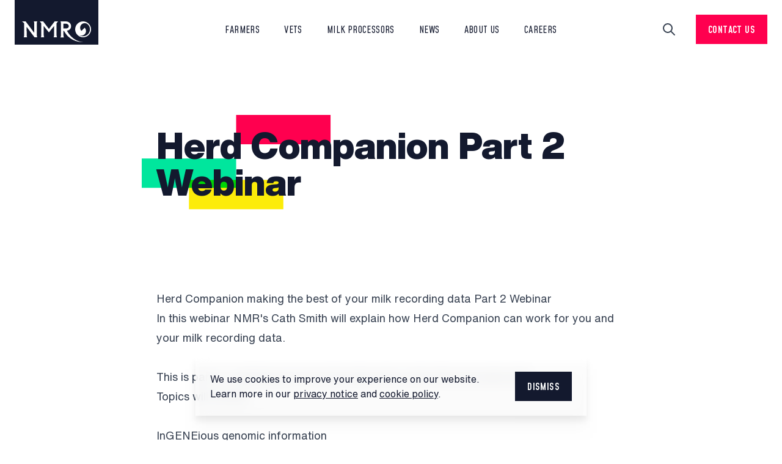

--- FILE ---
content_type: text/html; charset=UTF-8
request_url: https://www.nmr.co.uk/herd-companion-part-2-webinar
body_size: 22847
content:
<!doctype html>
<html class="scroll-smooth" lang="en-GB">
    <head>
    <meta charset="utf-8">
    <meta http-equiv="x-ua-compatible" content="ie=edge">
    <meta name="viewport" content="width=device-width, initial-scale=1">

        <link rel="apple-touch-icon" sizes="180x180" href="https://www.nmr.co.uk/static/apple-touch-icon.png">
    <link rel="icon" type="image/png" sizes="32x32" href="https://www.nmr.co.uk/static/favicon-32x32.png">
    <link rel="icon" type="image/png" sizes="16x16" href="https://www.nmr.co.uk/static/favicon-16x16.png">
    <link rel="mask-icon" href="https://www.nmr.co.uk/static/safari-pinned-tab.svg" color="#13192e">
    <meta name="apple-mobile-web-app-title" content="NMR">
    <meta name="application-name" content="NMR">
    <meta name="msapplication-TileColor" content="#da532c">
    <meta name="theme-color" content="#ffffff">

        <link rel="preload" as="style" href="/dist/assets/js-d15e841f.css">
    <style>@font-face{font-family:Helvetica Now Display;src:url(/dist/assets/HelveticaNowDisplay-ExtraBold-02c92305.woff2) format("woff2"),url(/dist/assets/HelveticaNowDisplay-ExtraBold-913de9d5.woff) format("woff");font-display:swap;font-style:normal;font-weight:700;unicode-range:U+000-5FF}@font-face{font-family:Helvetica Now Display;src:url(/dist/assets/HelveticaNowDisplay-Black-f217473d.woff2) format("woff2"),url(/dist/assets/HelveticaNowDisplay-Black-413234c9.woff) format("woff");font-display:swap;font-style:normal;font-weight:900;unicode-range:U+000-5FF}@font-face{font-family:Helvetica Now Text;src:url(/dist/assets/HelveticaNowText-Regular-bfe91265.woff2) format("woff2"),url(/dist/assets/HelveticaNowText-Regular-2604a906.woff) format("woff");font-display:swap;font-style:normal;font-weight:400;unicode-range:U+000-5FF}@font-face{font-family:Helvetica Now Text;src:url(/dist/assets/HelveticaNowText-Bold-86a2a284.woff2) format("woff2"),url(/dist/assets/HelveticaNowText-Bold-33d00c2d.woff) format("woff");font-display:swap;font-style:normal;font-weight:700;unicode-range:U+000-5FF}@font-face{font-family:Mohave;src:url(/dist/assets/Mohave-Regular-09a51bee.woff2) format("woff2"),url(/dist/assets/Mohave-Regular-55c9ea18.woff) format("woff");font-display:swap;font-style:normal;font-weight:400;unicode-range:U+000-5FF}@font-face{font-family:Mohave;src:url(/dist/assets/Mohave-Medium-952bdd99.woff2) format("woff2"),url(/dist/assets/Mohave-Medium-50ff819a.woff) format("woff");font-display:swap;font-style:normal;font-weight:500;unicode-range:U+000-5FF}*,:after,:before{-webkit-box-sizing:border-box;box-sizing:border-box;border-width:0;border-style:solid;border-color:#e5e7eb}:after,:before{--tw-content:""}:host,html{line-height:1.5;-webkit-text-size-adjust:100%;-moz-tab-size:4;-o-tab-size:4;tab-size:4;font-family:Helvetica Now Text,ui-sans-serif,system-ui,sans-serif,"Apple Color Emoji","Segoe UI Emoji",Segoe UI Symbol,"Noto Color Emoji";-webkit-font-feature-settings:normal;font-feature-settings:normal;font-variation-settings:normal}body{margin:0;line-height:inherit}h1{font-size:inherit;font-weight:inherit}a{color:inherit;text-decoration:inherit}button,input{font-family:inherit;-webkit-font-feature-settings:inherit;font-feature-settings:inherit;font-variation-settings:inherit;font-size:100%;font-weight:inherit;line-height:inherit;color:inherit;margin:0;padding:0}button{text-transform:none}[type=button],[type=submit],button{-webkit-appearance:button;background-color:transparent;background-image:none}:-moz-focusring{outline:auto}:-moz-ui-invalid{box-shadow:none}::-webkit-inner-spin-button,::-webkit-outer-spin-button{height:auto}[type=search]{-webkit-appearance:textfield;outline-offset:-2px}::-webkit-search-decoration{-webkit-appearance:none}::-webkit-file-upload-button{-webkit-appearance:button;font:inherit}h1,p{margin:0}ul{list-style:none;margin:0;padding:0}input::-webkit-input-placeholder{opacity:1;color:#9ca3af}input::-moz-placeholder{opacity:1;color:#9ca3af}input:-ms-input-placeholder{opacity:1;color:#9ca3af}input::-ms-input-placeholder{opacity:1;color:#9ca3af}svg{display:block;vertical-align:middle}[type=search],[type=text]{-webkit-appearance:none;-moz-appearance:none;appearance:none;background-color:#fff;border-color:#6b7280;border-width:1px;border-radius:0;padding:.5rem .75rem;font-size:1rem;line-height:1.5rem;--tw-shadow:0 0 #0000}input::-webkit-input-placeholder{color:#6b7280;opacity:1}input::-moz-placeholder{color:#6b7280;opacity:1}input:-ms-input-placeholder{color:#6b7280;opacity:1}input::-ms-input-placeholder{color:#6b7280;opacity:1}::-webkit-datetime-edit-fields-wrapper{padding:0}::-webkit-date-and-time-value{min-height:1.5em;text-align:inherit}::-webkit-datetime-edit{display:-webkit-inline-box;display:inline-flex}::-webkit-datetime-edit,::-webkit-datetime-edit-day-field,::-webkit-datetime-edit-hour-field,::-webkit-datetime-edit-meridiem-field,::-webkit-datetime-edit-millisecond-field,::-webkit-datetime-edit-minute-field,::-webkit-datetime-edit-month-field,::-webkit-datetime-edit-second-field,::-webkit-datetime-edit-year-field{padding-top:0;padding-bottom:0}html{--tw-text-opacity:1;color:rgb(19 25 46 / var(--tw-text-opacity))}h1{font-family:Helvetica Now Display,ui-sans-serif,system-ui,sans-serif,"Apple Color Emoji","Segoe UI Emoji",Segoe UI Symbol,"Noto Color Emoji";font-weight:700}*,:after,:before{--tw-border-spacing-x:0;--tw-border-spacing-y:0;--tw-translate-x:0;--tw-translate-y:0;--tw-rotate:0;--tw-skew-x:0;--tw-skew-y:0;--tw-scale-x:1;--tw-scale-y:1;--tw-pan-x: ;--tw-pan-y: ;--tw-pinch-zoom: ;--tw-scroll-snap-strictness:proximity;--tw-gradient-from-position: ;--tw-gradient-via-position: ;--tw-gradient-to-position: ;--tw-ordinal: ;--tw-slashed-zero: ;--tw-numeric-figure: ;--tw-numeric-spacing: ;--tw-numeric-fraction: ;--tw-ring-inset: ;--tw-ring-offset-width:0px;--tw-ring-offset-color:#fff;--tw-ring-color:rgb(59 130 246 / .5);--tw-ring-offset-shadow:0 0 #0000;--tw-ring-shadow:0 0 #0000;--tw-shadow:0 0 #0000;--tw-shadow-colored:0 0 #0000;--tw-blur: ;--tw-brightness: ;--tw-contrast: ;--tw-grayscale: ;--tw-hue-rotate: ;--tw-invert: ;--tw-saturate: ;--tw-sepia: ;--tw-drop-shadow: ;--tw-backdrop-blur: ;--tw-backdrop-brightness: ;--tw-backdrop-contrast: ;--tw-backdrop-grayscale: ;--tw-backdrop-hue-rotate: ;--tw-backdrop-invert: ;--tw-backdrop-opacity: ;--tw-backdrop-saturate: ;--tw-backdrop-sepia: }::-ms-backdrop{--tw-border-spacing-x:0;--tw-border-spacing-y:0;--tw-translate-x:0;--tw-translate-y:0;--tw-rotate:0;--tw-skew-x:0;--tw-skew-y:0;--tw-scale-x:1;--tw-scale-y:1;--tw-pan-x: ;--tw-pan-y: ;--tw-pinch-zoom: ;--tw-scroll-snap-strictness:proximity;--tw-gradient-from-position: ;--tw-gradient-via-position: ;--tw-gradient-to-position: ;--tw-ordinal: ;--tw-slashed-zero: ;--tw-numeric-figure: ;--tw-numeric-spacing: ;--tw-numeric-fraction: ;--tw-ring-inset: ;--tw-ring-offset-width:0px;--tw-ring-offset-color:#fff;--tw-ring-color:rgb(59 130 246 / .5);--tw-ring-offset-shadow:0 0 #0000;--tw-ring-shadow:0 0 #0000;--tw-shadow:0 0 #0000;--tw-shadow-colored:0 0 #0000;--tw-blur: ;--tw-brightness: ;--tw-contrast: ;--tw-grayscale: ;--tw-hue-rotate: ;--tw-invert: ;--tw-saturate: ;--tw-sepia: ;--tw-drop-shadow: ;--tw-backdrop-blur: ;--tw-backdrop-brightness: ;--tw-backdrop-contrast: ;--tw-backdrop-grayscale: ;--tw-backdrop-hue-rotate: ;--tw-backdrop-invert: ;--tw-backdrop-opacity: ;--tw-backdrop-saturate: ;--tw-backdrop-sepia: }::backdrop{--tw-border-spacing-x:0;--tw-border-spacing-y:0;--tw-translate-x:0;--tw-translate-y:0;--tw-rotate:0;--tw-skew-x:0;--tw-skew-y:0;--tw-scale-x:1;--tw-scale-y:1;--tw-pan-x: ;--tw-pan-y: ;--tw-pinch-zoom: ;--tw-scroll-snap-strictness:proximity;--tw-gradient-from-position: ;--tw-gradient-via-position: ;--tw-gradient-to-position: ;--tw-ordinal: ;--tw-slashed-zero: ;--tw-numeric-figure: ;--tw-numeric-spacing: ;--tw-numeric-fraction: ;--tw-ring-inset: ;--tw-ring-offset-width:0px;--tw-ring-offset-color:#fff;--tw-ring-color:rgb(59 130 246 / .5);--tw-ring-offset-shadow:0 0 #0000;--tw-ring-shadow:0 0 #0000;--tw-shadow:0 0 #0000;--tw-shadow-colored:0 0 #0000;--tw-blur: ;--tw-brightness: ;--tw-contrast: ;--tw-grayscale: ;--tw-hue-rotate: ;--tw-invert: ;--tw-saturate: ;--tw-sepia: ;--tw-drop-shadow: ;--tw-backdrop-blur: ;--tw-backdrop-brightness: ;--tw-backdrop-contrast: ;--tw-backdrop-grayscale: ;--tw-backdrop-hue-rotate: ;--tw-backdrop-invert: ;--tw-backdrop-opacity: ;--tw-backdrop-saturate: ;--tw-backdrop-sepia: }.prose{color:var(--tw-prose-body);max-width:65ch}.prose :where(p):not(:where([class~=not-prose],[class~=not-prose] *)){margin-top:1.25em;margin-bottom:1.25em}.prose :where([class~=lead]):not(:where([class~=not-prose],[class~=not-prose] *)){color:var(--tw-prose-lead);font-size:1.25em;line-height:1.6;margin-top:1.2em;margin-bottom:1.2em}.prose{--tw-prose-body:#374151;--tw-prose-headings:#111827;--tw-prose-lead:#4b5563;--tw-prose-links:#111827;--tw-prose-bold:#111827;--tw-prose-counters:#6b7280;--tw-prose-bullets:#d1d5db;--tw-prose-hr:#e5e7eb;--tw-prose-quotes:#111827;--tw-prose-quote-borders:#e5e7eb;--tw-prose-captions:#6b7280;--tw-prose-kbd:#111827;--tw-prose-kbd-shadows:17 24 39;--tw-prose-code:#111827;--tw-prose-pre-code:#e5e7eb;--tw-prose-pre-bg:#1f2937;--tw-prose-th-borders:#d1d5db;--tw-prose-td-borders:#e5e7eb;--tw-prose-invert-body:#d1d5db;--tw-prose-invert-headings:#fff;--tw-prose-invert-lead:#9ca3af;--tw-prose-invert-links:#fff;--tw-prose-invert-bold:#fff;--tw-prose-invert-counters:#9ca3af;--tw-prose-invert-bullets:#4b5563;--tw-prose-invert-hr:#374151;--tw-prose-invert-quotes:#f3f4f6;--tw-prose-invert-quote-borders:#374151;--tw-prose-invert-captions:#9ca3af;--tw-prose-invert-kbd:#fff;--tw-prose-invert-kbd-shadows:255 255 255;--tw-prose-invert-code:#fff;--tw-prose-invert-pre-code:#d1d5db;--tw-prose-invert-pre-bg:rgb(0 0 0 / 50%);--tw-prose-invert-th-borders:#4b5563;--tw-prose-invert-td-borders:#374151;font-size:1rem;line-height:1.75}.prose :where(.prose>:first-child):not(:where([class~=not-prose],[class~=not-prose] *)){margin-top:0}.sr-only{position:absolute;width:1px;height:1px;padding:0;margin:-1px;overflow:hidden;clip:rect(0,0,0,0);white-space:nowrap;border-width:0}.visible{visibility:visible}.invisible{visibility:hidden}.fixed{position:fixed}.absolute{position:absolute}.relative{position:relative}.sticky{position:sticky}.inset-x-0{left:0;right:0}.inset-x-6{left:1.5rem;right:1.5rem}.-top-2{top:-.5rem}.bottom-5{bottom:1.25rem}.left-4{left:1rem}.right-0{right:0}.top-0{top:0}.top-full{top:100%}.-z-10{z-index:-10}.z-30{z-index:30}.z-50{z-index:50}.mx-auto{margin-left:auto;margin-right:auto}.-mt-6{margin-top:-1.5rem}.mb-2{margin-bottom:.5rem}.mb-3{margin-bottom:.75rem}.block{display:block}.inline-block{display:inline-block}.flex{display:-webkit-box;display:-ms-flexbox;display:flex}.hidden{display:none}.h-0{height:0}.h-12{height:3rem}.h-16{height:4rem}.h-6{height:1.5rem}.h-7{height:1.75rem}.h-\[calc\(100vh-theme\(spacing\.20\)\)\]{height:calc(100vh - 5rem)}.h-full{height:100%}.min-h-\[80px\]{min-height:80px}.w-0{width:0}.w-32{width:8rem}.w-6{width:1.5rem}.w-7{width:1.75rem}.w-auto{width:auto}.w-full{width:100%}.max-w-4xl{max-width:56rem}.max-w-none{max-width:none}.max-w-screen-2xl{max-width:1536px}.max-w-screen-sm{max-width:640px}.flex-1{-webkit-box-flex:1;-ms-flex:1 1 0%;flex:1 1 0%}.scroll-mt-28{scroll-margin-top:7rem}.flex-col{-webkit-box-orient:vertical;-webkit-box-direction:normal;-ms-flex-direction:column;flex-direction:column}.flex-wrap{-ms-flex-wrap:wrap;flex-wrap:wrap}.items-center{-webkit-box-align:center;-ms-flex-align:center;align-items:center}.justify-end{-webkit-box-pack:end;-ms-flex-pack:end;justify-content:flex-end}.justify-center{-webkit-box-pack:center;-ms-flex-pack:center;justify-content:center}.justify-between{-webkit-box-pack:justify;-ms-flex-pack:justify;justify-content:space-between}.gap-8{gap:2rem}.space-y-1>:not([hidden])~:not([hidden]){--tw-space-y-reverse:0;margin-top:calc(.25rem * calc(1 - var(--tw-space-y-reverse)));margin-bottom:calc(.25rem * var(--tw-space-y-reverse))}.space-y-6>:not([hidden])~:not([hidden]){--tw-space-y-reverse:0;margin-top:calc(1.5rem * calc(1 - var(--tw-space-y-reverse)));margin-bottom:calc(1.5rem * var(--tw-space-y-reverse))}.justify-self-start{justify-self:start}.justify-self-end{justify-self:end}.overflow-y-auto{overflow-y:auto}.scroll-smooth{scroll-behavior:smooth}.border-t{border-top-width:1px}.border-solid{border-style:solid}.border-gray-100{--tw-border-opacity:1;border-color:rgb(243 244 246 / var(--tw-border-opacity))}.border-sky-500\/30{border-color:rgba(140,209,233,.3)}.border-r-transparent{border-right-color:transparent}.bg-ghost-50{--tw-bg-opacity:1;background-color:rgb(248 250 251 / var(--tw-bg-opacity))}.bg-night-500{--tw-bg-opacity:1;background-color:rgb(19 25 46 / var(--tw-bg-opacity))}.bg-raspberry-500{--tw-bg-opacity:1;background-color:rgb(255 0 79 / var(--tw-bg-opacity))}.bg-sky-50{--tw-bg-opacity:1;background-color:rgb(245 251 253 / var(--tw-bg-opacity))}.bg-sky-700{--tw-bg-opacity:1;background-color:rgb(18 166 202 / var(--tw-bg-opacity))}.bg-white{--tw-bg-opacity:1;background-color:rgb(255 255 255 / var(--tw-bg-opacity))}.bg-white\/80{background-color:rgba(255,255,255,.8)}.p-1{padding:.25rem}.p-2\.5{padding:.625rem}.p-5{padding:1.25rem}.p-6{padding:1.5rem}.px-4{padding-left:1rem;padding-right:1rem}.px-5{padding-left:1.25rem;padding-right:1.25rem}.py-12{padding-top:3rem;padding-bottom:3rem}.py-16{padding-top:4rem;padding-bottom:4rem}.py-3{padding-top:.75rem;padding-bottom:.75rem}.py-6{padding-top:1.5rem;padding-bottom:1.5rem}.pb-16{padding-bottom:4rem}.font-digital{font-family:Mohave,ui-sans-serif,system-ui,sans-serif,"Apple Color Emoji","Segoe UI Emoji",Segoe UI Symbol,"Noto Color Emoji"}.font-sans{font-family:Helvetica Now Text,ui-sans-serif,system-ui,sans-serif,"Apple Color Emoji","Segoe UI Emoji",Segoe UI Symbol,"Noto Color Emoji"}.text-2xl{font-size:1.5rem;line-height:2rem}.text-4xl{font-size:2.25rem;line-height:2.5rem}.text-lg{font-size:1.125rem;line-height:1.75rem}.text-sm{font-size:.875rem;line-height:1.25rem}.font-black{font-weight:900}.font-bold{font-weight:700}.font-medium{font-weight:500}.uppercase{text-transform:uppercase}.normal-case{text-transform:none}.leading-none{line-height:1}.tracking-normal{letter-spacing:0}.tracking-wide{letter-spacing:.025em}.text-gray-700{--tw-text-opacity:1;color:rgb(55 65 81 / var(--tw-text-opacity))}.text-raspberry-500{--tw-text-opacity:1;color:rgb(255 0 79 / var(--tw-text-opacity))}.text-white{--tw-text-opacity:1;color:rgb(255 255 255 / var(--tw-text-opacity))}.underline{text-decoration-line:underline}.antialiased{-webkit-font-smoothing:antialiased;-moz-osx-font-smoothing:grayscale}.drop-shadow-xl{--tw-drop-shadow:drop-shadow(0 20px 13px rgb(0 0 0 / .03)) drop-shadow(0 8px 5px rgb(0 0 0 / .08));-webkit-filter:var(--tw-blur) var(--tw-brightness) var(--tw-contrast) var(--tw-grayscale) var(--tw-hue-rotate) var(--tw-invert) var(--tw-saturate) var(--tw-sepia) var(--tw-drop-shadow);filter:var(--tw-blur) var(--tw-brightness) var(--tw-contrast) var(--tw-grayscale) var(--tw-hue-rotate) var(--tw-invert) var(--tw-saturate) var(--tw-sepia) var(--tw-drop-shadow)}.backdrop-blur-md{--tw-backdrop-blur:blur(12px);-webkit-backdrop-filter:var(--tw-backdrop-blur) var(--tw-backdrop-brightness) var(--tw-backdrop-contrast) var(--tw-backdrop-grayscale) var(--tw-backdrop-hue-rotate) var(--tw-backdrop-invert) var(--tw-backdrop-opacity) var(--tw-backdrop-saturate) var(--tw-backdrop-sepia);backdrop-filter:var(--tw-backdrop-blur) var(--tw-backdrop-brightness) var(--tw-backdrop-contrast) var(--tw-backdrop-grayscale) var(--tw-backdrop-hue-rotate) var(--tw-backdrop-invert) var(--tw-backdrop-opacity) var(--tw-backdrop-saturate) var(--tw-backdrop-sepia)}@media (min-width:768px){.md\:prose-lg{font-size:1.125rem;line-height:1.7777778}.md\:prose-lg :where(p):not(:where([class~=not-prose],[class~=not-prose] *)){margin-top:1.3333333em;margin-bottom:1.3333333em}.md\:prose-lg :where([class~=lead]):not(:where([class~=not-prose],[class~=not-prose] *)){font-size:1.2222222em;line-height:1.4545455;margin-top:1.0909091em;margin-bottom:1.0909091em}.md\:prose-lg :where(.md\:prose-lg>:first-child):not(:where([class~=not-prose],[class~=not-prose] *)){margin-top:0}.md\:bottom-10{bottom:2.5rem}.md\:left-10{left:2.5rem}.md\:mb-0{margin-bottom:0}.md\:h-32{height:8rem}.md\:w-44{width:11rem}.md\:w-auto{width:auto}.md\:flex-nowrap{-ms-flex-wrap:nowrap;flex-wrap:nowrap}.md\:justify-between{-webkit-box-pack:justify;-ms-flex-pack:justify;justify-content:space-between}.md\:px-16{padding-left:4rem;padding-right:4rem}.md\:px-6{padding-left:1.5rem;padding-right:1.5rem}.md\:pb-36{padding-bottom:9rem}.md\:pt-28{padding-top:7rem}.md\:text-5xl{font-size:3rem;line-height:1}.md\:text-base{font-size:1rem;line-height:1.5rem}.md\:text-xl{font-size:1.25rem;line-height:1.75rem}.md\:prose-lead\:mb-10 :is(:where([class~=lead]):not(:where([class~=not-prose],[class~=not-prose] *))){margin-bottom:2.5rem}}@media (min-width:1024px){.offices-location:first-child{grid-area:a}.offices-location:nth-child(2){grid-area:b}.offices-location:nth-child(3){grid-area:c}.offices-location:nth-child(4){grid-area:d}.offices-location:nth-child(5){grid-area:e}.offices-location:nth-child(6){grid-area:f}.lg\:visible{visibility:visible}.lg\:static{position:static}.lg\:absolute{position:absolute}.lg\:inset-x-0{left:0;right:0}.lg\:top-full{top:100%}.lg\:mx-auto{margin-left:auto;margin-right:auto}.lg\:block{display:block}.lg\:flex{display:-webkit-box;display:-ms-flexbox;display:flex}.lg\:grid{display:grid}.lg\:hidden{display:none}.lg\:h-auto{height:auto}.lg\:min-h-\[96px\]{min-height:96px}.lg\:w-44{width:11rem}.lg\:w-80{width:20rem}.lg\:w-auto{width:auto}.lg\:w-screen{width:100vw}.lg\:flex-1{-webkit-box-flex:1;-ms-flex:1 1 0%;flex:1 1 0%}.lg\:grid-cols-3{grid-template-columns:repeat(3,minmax(0,1fr))}.lg\:justify-center{-webkit-box-pack:center;-ms-flex-pack:center;justify-content:center}.lg\:gap-12{gap:3rem}.lg\:gap-x-4{-webkit-column-gap:1rem;-moz-column-gap:1rem;column-gap:1rem}.lg\:space-x-8>:not([hidden])~:not([hidden]){--tw-space-x-reverse:0;margin-right:calc(2rem * var(--tw-space-x-reverse));margin-left:calc(2rem * calc(1 - var(--tw-space-x-reverse)))}.lg\:space-y-0>:not([hidden])~:not([hidden]){--tw-space-y-reverse:0;margin-top:calc(0px * calc(1 - var(--tw-space-y-reverse)));margin-bottom:calc(0px * var(--tw-space-y-reverse))}.lg\:space-y-4>:not([hidden])~:not([hidden]){--tw-space-y-reverse:0;margin-top:calc(1rem * calc(1 - var(--tw-space-y-reverse)));margin-bottom:calc(1rem * var(--tw-space-y-reverse))}.lg\:justify-self-center{justify-self:center}.lg\:border-t{border-top-width:1px}.lg\:border-solid{border-style:solid}.lg\:border-none{border-style:none}.lg\:border-gray-100{--tw-border-opacity:1;border-color:rgb(243 244 246 / var(--tw-border-opacity))}.lg\:p-0{padding:0}.lg\:px-12{padding-left:3rem;padding-right:3rem}.lg\:px-16{padding-left:4rem;padding-right:4rem}.lg\:px-5{padding-left:1.25rem;padding-right:1.25rem}.lg\:py-0{padding-top:0;padding-bottom:0}.lg\:py-12{padding-top:3rem;padding-bottom:3rem}.lg\:py-9{padding-top:2.25rem;padding-bottom:2.25rem}.lg\:text-base{font-size:1rem;line-height:1.5rem}.lg\:font-normal{font-weight:400}.lg\:text-night-500{--tw-text-opacity:1;color:rgb(19 25 46 / var(--tw-text-opacity))}.lg\:shadow-lg{--tw-shadow:0 10px 15px -3px rgb(0 0 0 / .1),0 4px 6px -4px rgb(0 0 0 / .1);--tw-shadow-colored:0 10px 15px -3px var(--tw-shadow-color),0 4px 6px -4px var(--tw-shadow-color);-webkit-box-shadow:var(--tw-ring-offset-shadow,0 0 #0000),var(--tw-ring-shadow,0 0 #0000),var(--tw-shadow);box-shadow:var(--tw-ring-offset-shadow,0 0 #0000),var(--tw-ring-shadow,0 0 #0000),var(--tw-shadow)}.lg\:bg-half-ghost{background:-webkit-gradient(linear,left top,right top,from(#fff),color-stop(50%,#fff),color-stop(50%,#f8fafb));background:linear-gradient(90deg,#fff 0,#fff 50%,#f8fafb 50%)}.lg\:absolute-center{margin-left:calc(50% - 50vw);margin-right:calc(50% - 50vw)}}@media (min-width:1280px){.xl\:h-auto{height:auto}.xl\:w-96{width:24rem}.xl\:py-16{padding-top:4rem;padding-bottom:4rem}.xl\:text-6xl{font-size:3.75rem;line-height:1}}#herd-id{display:none}.plus-minus-h,.plus-minus-v{-webkit-transform-origin:center;transform-origin:center}.lines-fill path{fill:transparent;mix-blend-mode:multiply;-webkit-animation-duration:.7s;animation-duration:.7s;-webkit-animation-fill-mode:both;animation-fill-mode:both;-webkit-animation-timing-function:cubic-bezier(.47,0,.745,.715);animation-timing-function:cubic-bezier(.47,0,.745,.715)}</style>

    <title>National Milk Records | Herd Companion Part 2 Webinar</title>
<script>dataLayer = [];
(function(w,d,s,l,i){w[l]=w[l]||[];w[l].push({'gtm.start':
new Date().getTime(),event:'gtm.js'});var f=d.getElementsByTagName(s)[0],
j=d.createElement(s),dl=l!='dataLayer'?'&l='+l:'';j.async=true;j.src=
'https://www.googletagmanager.com/gtm.js?id='+i+dl;f.parentNode.insertBefore(j,f);
})(window,document,'script','dataLayer','GTM-NJ64QFM');
</script><meta name="generator" content="SEOmatic">
<meta name="referrer" content="no-referrer-when-downgrade">
<meta name="robots" content="all">
<meta content="399801983517014" property="fb:profile_id">
<meta content="en_GB" property="og:locale">
<meta content="National Milk Records" property="og:site_name">
<meta content="website" property="og:type">
<meta content="https://www.nmr.co.uk/herd-companion-part-2-webinar" property="og:url">
<meta content="Herd Companion Part 2 Webinar" property="og:title">
<meta name="twitter:card" content="summary_large_image">
<meta name="twitter:site" content="@nmrgroup">
<meta name="twitter:creator" content="@nmrgroup">
<meta name="twitter:title" content="Herd Companion Part 2 Webinar">
<link href="https://www.nmr.co.uk/herd-companion-part-2-webinar" rel="canonical">
<link href="https://www.nmr.co.uk/" rel="home">
<link type="text/plain" href="https://www.nmr.co.uk/humans.txt" rel="author"></head>

    <body class="antialiased "><noscript><iframe src="https://www.googletagmanager.com/ns.html?id=GTM-NJ64QFM"
height="0" width="0" style="display:none;visibility:hidden"></iframe></noscript>

        <div id="cookie-banner" class="fixed z-50 flex flex-wrap items-center justify-center hidden max-w-screen-sm gap-8 p-6 mx-auto bg-white/80 backdrop-blur-md inset-x-6 bottom-5 drop-shadow-xl md:flex-nowrap md:bottom-10 md:justify-between">
    <div class="w-full">
        <p class="mb-2 md:mb-0">We use cookies to improve your experience on our website.</p>
        <p>Learn more in our <a href="/privacy-notice" class="underline">privacy notice</a> and <a href="/cookie-policy" class="underline">cookie policy</a>.</p>
    </div>

    <button id="cookie-banner-accept" class="inline-block px-5 py-3 font-medium tracking-wide text-white uppercase bg-night-500 font-digital focus:outline-none">Dismiss</button>
</div>

            


<!-- Template: _includes/components/header.twig -->
<header class="sticky min-h-[80px] top-0 z-30 bg-white lg:min-h-[96px]" id="header">
    <div class="mx-auto px-5 max-w-screen-2xl relative w-full md:px-6">
        <div class="flex justify-between items-center min-h-[80px]">
            <div class="justify-self-start md:w-44">
                                    <a href="https://www.nmr.co.uk/" class="block -mt-6" aria-label="National Milk Records">
                        <svg class="w-32 md:w-auto" width="137" height="73" xmlns="http://www.w3.org/2000/svg" viewBox="0 0 137 73">
  <g fill="none">
    <path fill="#13192E" d="M0 0h137v73H0z"></path>
    <path fill="#FFF" d="m56.06 47.342.862-1.125c2.827-3.697 5.654-7.395 8.485-11.09a.33.33 0 0 1 .227-.118c1.742-.007 3.484-.006 5.226-.005.037 0 .074.01.14.018-.291.31-.59.578-.828.892-.534.704-1.041 1.43-1.55 2.153-.053.077-.052.203-.052.306-.002 5.896-.002 11.792 0 17.687 0 .645-.026 1.294.03 1.935.086.973.241 1.939.65 2.842.021.047.032.098.052.163h-5.525c.137-.384.278-.755.402-1.131.23-.696.307-1.42.31-2.143.01-4.978.005-9.955.005-14.933 0-.057-.005-.115-.01-.227l-8.426 10.511-8.393-10.437-.044.014v.21c0 4.937-.006 9.875.006 14.812.002.818.106 1.633.344 2.42.093.307.258.592.396.9h-5.544c.02-.05.03-.1.056-.141.51-.784.645-1.664.648-2.573a3606.678 3606.678 0 0 0 .015-19.862.918.918 0 0 0-.135-.462c-.469-.751-.933-1.507-1.571-2.134-.219-.214-.445-.422-.67-.63-.052-.048-.11-.088-.166-.133l.025-.048c.069-.003.138-.01.208-.01 1.722 0 3.444.002 5.166-.003a.37.37 0 0 1 .332.164c3.038 3.972 6.079 7.942 9.12 11.913.063.083.129.164.209.265M37 60.997h-.222c-1.36 0-2.718-.003-4.077.003a.37.37 0 0 1-.336-.163c-3.331-4.423-6.665-8.843-10-13.264l-2.597-3.443c-.028-.037-.058-.072-.117-.146-.01.09-.02.143-.02.195 0 4.543-.013 9.085.01 13.627.005.951.213 1.886.581 2.776.053.127.099.257.155.403h-5.613c.013-.046.017-.09.039-.125.565-.931.688-1.968.689-3.016.01-6.497.005-12.996 0-19.493a.533.533 0 0 0-.11-.302c-.885-1.152-1.938-2.125-3.196-2.877-.05-.03-.096-.068-.186-.134.11-.006.173-.013.236-.013l2.657-.01c.953-.004 1.906-.006 2.86-.015a.351.351 0 0 1 .32.155c4.618 6.14 9.24 12.279 13.86 18.417l.171.222c.007-.093.016-.147.016-.202 0-5.095.01-10.19-.012-15.284-.003-.623-.154-1.25-.283-1.866-.1-.478-.274-.94-.42-1.422h5.579c-.049.117-.086.228-.14.329-.412.758-.55 1.585-.564 2.425-.03 1.868-.03 3.737-.031 5.605-.004 4.622 0 9.244-.003 13.867-.001 1.202.188 2.366.656 3.482.033.078.058.159.098.269M83.441 38.757c4.076 0 5.163 2.632 5.163 4.188 0 .853-.372 3.638-5.163 3.638h-3.58v-7.826h3.58Zm18.285 27.438c-3.191-1.432-6.431-3.822-8.928-6.242-2.82-2.733-5.086-5.882-6.984-9.304a4.99 4.99 0 0 1-.222-.468h-.056c4.702-.743 6.835-4.002 6.835-7.236 0-3.194-2.378-7.945-8.93-7.945L75 35.005c.552 1.043.743 2.121.746 3.214l.012 10.93c-.001 2.92-.003 5.84-.01 8.759-.003 1.068-.163 2.121-.673 3.089-.023.044-.031.096-.05.155h5.574c-.03-.078-.05-.14-.078-.198-.488-1.011-.645-2.095-.652-3.198-.017-2.453-.007-4.906-.006-7.36.247-.004.488-.011.724-.02.915 1.411 1.796 2.847 2.75 4.233.763 1.107 1.558 2.203 2.443 3.213 1.577 1.803 3.434 3.31 5.364 4.722 2.972 2.174 11.52 6.884 21.856 6.425 0 0-4.583.228-11.274-2.774Z"></path>
    <path fill="#FFF" d="M112 59.262c-2.403 0-4.631-.759-6.462-2.046a7.536 7.536 0 0 0 9.1-11.853l-5.33 5.329-.008.007a7.536 7.536 0 0 1 10.658-10.657l-.017-.02A11.227 11.227 0 0 1 123.262 48c0 6.21-5.052 11.262-11.262 11.262M112 35c-7.168 0-13 5.832-13 13s5.832 13 13 13 13-5.832 13-13-5.832-13-13-13"></path>
  </g>
</svg>

                    </a>
                            </div>

            <div class="invisible h-0 w-0 lg:flex-1 lg:justify-self-center lg:h-auto lg:w-auto lg:visible">
                                                            
<!-- Template: _includes/components/nav.twig -->
<nav class="hidden bg-white border-solid border-t border-gray-100 h-[calc(100vh-theme(spacing.20))] px-5 py-12 absolute inset-x-0 top-full overflow-y-auto visible md:px-16 lg:flex lg:border-none lg:h-auto lg:p-0 lg:static" id="primary-menu">
    <ul class="space-y-6 tracking-wide uppercase font-digital lg:flex lg:justify-center lg:mx-auto lg:space-y-0" id="primary-menu-nav">
                    <li class="group">
                <span class="flex items-center justify-between">
                                            <p class="block text-2xl font-medium cursor-default text-raspberry-500 lg:font-normal lg:text-night-500 lg:text-base lg:px-5 lg:py-9">
                            Farmers
                        </p>
                    
                                            <button class="p-1 lg:hidden" type="button" data-primary-menu-sub-toggle>
                            <svg xmlns="http://www.w3.org/2000/svg"
                                 class="w-6 plus-minus"
                                 width="20"
                                 height="20"
                                 viewBox="0 0 160 160">
                                <rect class="plus-minus-v" x="70" width="20" height="160"/>
                                <rect class="plus-minus-h" y="70" width="160" height="20"/>
                            </svg>
                        </button>
                                    </span>

                                    <div class="hidden bg-white lg:bg-half-ghost lg:border-solid lg:border-t lg:border-gray-100 lg:shadow-lg lg:absolute lg:absolute-center lg:inset-x-0 lg:w-screen lg:top-full lg:group-hover:block" data-primary-menu-sub>
                        <div class="relative w-full mx-auto max-w-screen-2xl lg:px-16">
                            <div class="py-6 lg:flex lg:gap-x-4 lg:py-0">
                                                                                                            <div class="space-y-6 bg-white lg:flex-1 lg:grid lg:grid-cols-3 lg:gap-12 lg:py-12 lg:space-y-0 xl:py-16">
                                                                                                                                                <div>
            <a href="https://www.nmr.co.uk/milk-recording" class="block mb-3 font-medium text-md text-raspberry-500 uppercase md:text-xl">
            Milk Recording
        </a>
    
    <ul class="font-sans normal-case tracking-normal text-sm space-y-1 md:text-base">
                                    <li>
                    <a href="https://www.nmr.co.uk/milk-recording/milk-recording-options">
                        Milk Recording Options
                    </a>
                </li>
                                                <li>
                    <a href="https://www.nmr.co.uk/genomic-testing/genocells">
                        GenoCells
                    </a>
                </li>
                                                <li>
                    <a href="https://www.nmr.co.uk/milk-recording/essential-sampling">
                        Essential Sampling
                    </a>
                </li>
                                                <li>
                    <a href="https://www.nmr.co.uk/milk-recording/robot-milking-shuttle-hire">
                        Robot Milking Shuttle Hire
                    </a>
                </li>
                                                <li>
                    <a href="https://www.nmr.co.uk/milk-recording/grazing-herd-recording-options">
                        Grazing Herd Recording Options
                    </a>
                </li>
                                                <li>
                    <a href="https://www.nmr.co.uk/milk-recording/milk-pregnancy-testing">
                        Milk Pregnancy Testing
                    </a>
                </li>
                                                <li>
                    <a href="https://www.nmr.co.uk/milk-recording/energy-balance">
                        Energy Balance
                    </a>
                </li>
                        </ul>
</div>
                                                                                                                                                                                                <div>
            <a href="https://www.nmr.co.uk/health-testing" class="block mb-3 font-medium text-md text-raspberry-500 uppercase md:text-xl">
            Health Testing
        </a>
    
    <ul class="font-sans normal-case tracking-normal text-sm space-y-1 md:text-base">
                                    <li>
                    <a href="https://www.nmr.co.uk/health-testing/johnes-2-2">
                        Johne&#039;s
                    </a>
                </li>
                                                <li>
                    <a href="https://www.nmr.co.uk/herdwise">
                        HerdWise and J123 Testing
                    </a>
                </li>
                                                <li>
                    <a href="https://www.nmr.co.uk/health-testing/bvd">
                        BVD
                    </a>
                </li>
                                                <li>
                    <a href="https://www.nmr.co.uk/health-testing/leptospirosis">
                        Leptospirosis
                    </a>
                </li>
                                                <li>
                    <a href="https://www.nmr.co.uk/health-testing/ibr">
                        IBR
                    </a>
                </li>
                                                <li>
                    <a href="https://www.nmr.co.uk/health-testing/neospora">
                        Neospora
                    </a>
                </li>
                                                <li>
                    <a href="https://www.nmr.co.uk/health-testing/liver-fluke">
                        Liver Fluke
                    </a>
                </li>
                        </ul>
</div>
                                                                                                                                                                                                <div>
            <a href="https://www.nmr.co.uk/genomic-testing" class="block mb-3 font-medium text-md text-raspberry-500 uppercase md:text-xl">
            Genomic Testing
        </a>
    
    <ul class="font-sans normal-case tracking-normal text-sm space-y-1 md:text-base">
                                    <li>
                    <a href="https://www.nmr.co.uk/cross-breed-genomic-testing">
                        Cross Breed Genomic Testing
                    </a>
                </li>
                                                <li>
                    <a href="https://www.nmr.co.uk/genomic-testing/geneeze">
                        GeneEze
                    </a>
                </li>
                                                <li>
                    <a href="https://www.nmr.co.uk/genomic-testing/clarifide-plus">
                        CLARIFIDE Plus
                    </a>
                </li>
                                                <li>
                    <a href="https://www.herdcompanion.co.uk/GeneTracker/AHDB/HerdGeneticReport">
                        Herd Genetic Report
                    </a>
                </li>
                        </ul>
</div>
                                                                                                                                                                                                <div>
            <a href="https://www.nmr.co.uk/milk-quality" class="block mb-3 font-medium text-md text-raspberry-500 uppercase md:text-xl">
            Milk Quality
        </a>
    
    <ul class="font-sans normal-case tracking-normal text-sm space-y-1 md:text-base">
                                    <li>
                    <a href="https://www.nmr.co.uk/milk-quality/milk-quality-monitor">
                        Milk Quality Monitor
                    </a>
                </li>
                                                <li>
                    <a href="https://www.nmr.co.uk/milk-quality/parlour-hygiene-suite">
                        Parlour Hygiene Suite Service
                    </a>
                </li>
                                                <li>
                    <a href="https://www.nmr.co.uk/milk-quality/bactobreakdown">
                        BactoBreakdown
                    </a>
                </li>
                                                <li>
                    <a href="https://www.nmr.co.uk/milk-quality/thermodurics">
                        Thermoduric Testing
                    </a>
                </li>
                                                <li>
                    <a href="https://www.nmr.co.uk/milk-quality/mastitis-id">
                        Mastitis ID
                    </a>
                </li>
                                                <li>
                    <a href="https://www.nmr.co.uk/milk-quality/selective-dry-cow-therapy">
                        Selective Dry Cow Therapy
                    </a>
                </li>
                                                <li>
                    <a href="https://www.nmr.co.uk/water-testing">
                        Water Testing
                    </a>
                </li>
                        </ul>
</div>
                                                                                                                                                                                                <div>
            <a href="https://www.nmr.co.uk/software" class="block mb-3 font-medium text-md text-raspberry-500 uppercase md:text-xl">
            Software
        </a>
    
    <ul class="font-sans normal-case tracking-normal text-sm space-y-1 md:text-base">
                                    <li>
                    <a href="https://www.nmr.co.uk/software/herd-companion">
                        Herd Companion
                    </a>
                </li>
                                                <li>
                    <a href="https://www.nmr.co.uk/software/interherd-plus">
                        InterHerd+
                    </a>
                </li>
                                                <li>
                    <a href="https://www.nmr.co.uk/software/uniform-agri">
                        UNIFORM Agri/Pro
                    </a>
                </li>
                                                <li>
                    <a href="https://www.nmr.co.uk/software/software-support">
                        Software Support
                    </a>
                </li>
                        </ul>
</div>
                                                                                                                                                                                                <div>
            <a href="https://www.nordicstar.co.uk/" class="block mb-3 font-medium text-md text-raspberry-500 uppercase md:text-xl">
            Nordic Star Tags
        </a>
    
    <ul class="font-sans normal-case tracking-normal text-sm space-y-1 md:text-base">
                                    <li>
                    <a href="https://www.nordicstar.co.uk/new-run-cattle-ear-tags">
                        Cattle New Runs
                    </a>
                </li>
                                                <li>
                    <a href="https://www.nordicstar.co.uk/cattle-replacements">
                        Cattle Replacement Tags
                    </a>
                </li>
                                                <li>
                    <a href="https://www.nordicstar.co.uk/management-ear-tags">
                        Management Tags
                    </a>
                </li>
                                                <li>
                    <a href="https://www.nordicstar.co.uk/sheep-tagging-solutions">
                        Sheep and Goat Tags
                    </a>
                </li>
                                                <li>
                    <a href="https://www.nordicstar.co.uk/accessories-applicators">
                        Accessories
                    </a>
                </li>
                        </ul>
</div>
                                                                                                                                    </div>
                                                                                                                                                <div class="hidden p-5 bg-ghost-50 lg:block lg:px-12 lg:py-12 lg:w-80 xl:py-16 xl:w-96">
                                            <ul class="font-sans text-lg font-bold tracking-normal normal-case lg:space-y-4">
                                                                                                    <li>
                                                        <a href="https://bit.ly/NMRHISCat2025"                                                           class=""
                                                           >
                                                            NMR Herd Improvement Services Directory 2025
                                                        </a>
                                                    </li>
                                                                                                    <li>
                                                        <a href="https://www.herdcompanion.co.uk/"                                                           class=""
                                                            target="_blank" rel="noopener">
                                                            Herd Companion
                                                        </a>
                                                    </li>
                                                                                                    <li>
                                                        <a href="https://www.nmr.co.uk/the-2025-nmr-rabdf-gold-cup"                                                           class=""
                                                           >
                                                            The 2025 NMR / RABDF Gold Cup
                                                        </a>
                                                    </li>
                                                                                                    <li>
                                                        <a href="https://bit.ly/NMR5002024"                                                           class=""
                                                            target="_blank" rel="noopener">
                                                            2024 NMR 500 Herds KPI Report
                                                        </a>
                                                    </li>
                                                                                                    <li>
                                                        <a href="https://www.herdcompanion.co.uk/bull_search"                                                           class=""
                                                            target="_blank" rel="noopener">
                                                            AI Codes
                                                        </a>
                                                    </li>
                                                                                                    <li>
                                                        <a href="https://www.herdcompanion.co.uk/APR/APR/AprHome"                                                           class=""
                                                            target="_blank" rel="noopener">
                                                            Annual Production Report
                                                        </a>
                                                    </li>
                                                                                                    <li>
                                                        <a href="https://www.herdcompanion.co.uk/WebForms/HerdDataFiles.aspx"                                                           class=""
                                                            target="_blank" rel="noopener">
                                                            Data Download
                                                        </a>
                                                    </li>
                                                                                            </ul>
                                        </div>
                                                                                                </div>
                        </div>
                    </div>
                            </li>
                    <li class="group">
                <span class="flex items-center justify-between">
                                            <p class="block text-2xl font-medium cursor-default text-raspberry-500 lg:font-normal lg:text-night-500 lg:text-base lg:px-5 lg:py-9">
                            Vets
                        </p>
                    
                                            <button class="p-1 lg:hidden" type="button" data-primary-menu-sub-toggle>
                            <svg xmlns="http://www.w3.org/2000/svg"
                                 class="w-6 plus-minus"
                                 width="20"
                                 height="20"
                                 viewBox="0 0 160 160">
                                <rect class="plus-minus-v" x="70" width="20" height="160"/>
                                <rect class="plus-minus-h" y="70" width="160" height="20"/>
                            </svg>
                        </button>
                                    </span>

                                    <div class="hidden bg-white lg:bg-half-ghost lg:border-solid lg:border-t lg:border-gray-100 lg:shadow-lg lg:absolute lg:absolute-center lg:inset-x-0 lg:w-screen lg:top-full lg:group-hover:block" data-primary-menu-sub>
                        <div class="relative w-full mx-auto max-w-screen-2xl lg:px-16">
                            <div class="py-6 lg:flex lg:gap-x-4 lg:py-0">
                                                                                                            <div class="space-y-6 bg-white lg:flex-1 lg:grid lg:grid-cols-3 lg:gap-12 lg:py-12 lg:space-y-0 xl:py-16">
                                                                                                                                                <div>
            <p class="block mb-3 font-medium text-md text-raspberry-500 uppercase md:text-xl">
            Meet the Team
        </p>
    
    <ul class="font-sans normal-case tracking-normal text-sm space-y-1 md:text-base">
                                    <li>
                    <a href="https://www.nmr.co.uk/veterinary-advisors">
                        Veterinary Advisors
                    </a>
                </li>
                        </ul>
</div>
                                                                                                                                                                                                <div>
            <p class="block mb-3 font-medium text-md text-raspberry-500 uppercase md:text-xl">
            Health Monitoring
        </p>
    
    <ul class="font-sans normal-case tracking-normal text-sm space-y-1 md:text-base">
                                    <li>
                    <a href="https://www.nmr.co.uk/health-testing-2-2">
                        Herd Health Testing
                    </a>
                </li>
                                                <li>
                    <a href="https://www.nmr.co.uk/farm-assist">
                        Antibiotic Monitoring (FarmAssist)
                    </a>
                </li>
                                                <li>
                    <a href="https://www.nmr.co.uk/milk-quality">
                        Milk Quality
                    </a>
                </li>
                        </ul>
</div>
                                                                                                                                                                                                <div>
            <p class="block mb-3 font-medium text-md text-raspberry-500 uppercase md:text-xl">
            Software
        </p>
    
    <ul class="font-sans normal-case tracking-normal text-sm space-y-1 md:text-base">
                                    <li>
                    <a href="https://www.nmr.co.uk/software/herd-companion">
                        Herd Companion
                    </a>
                </li>
                                                <li>
                    <a href="https://www.nmr.co.uk/software/interherd-plus">
                        InterHerd+
                    </a>
                </li>
                                                <li>
                    <a href="https://www.nmr.co.uk/software/uniform-agri">
                        Uniform Pro
                    </a>
                </li>
                                                <li>
                    <a href="https://www.nmr.co.uk/software/software-support">
                        Software Support
                    </a>
                </li>
                        </ul>
</div>
                                                                                                                                    </div>
                                                                                                                                                <div class="hidden p-5 bg-ghost-50 lg:block lg:px-12 lg:py-12 lg:w-80 xl:py-16 xl:w-96">
                                            <ul class="font-sans text-lg font-bold tracking-normal normal-case lg:space-y-4">
                                                                                                    <li>
                                                        <a href="https://bit.ly/NMRHISCat2025"                                                           class=""
                                                           >
                                                            NMR Herd Improvement Services Directory 2025
                                                        </a>
                                                    </li>
                                                                                                    <li>
                                                        <a href="https://bit.ly/NMR5002024"                                                           class=""
                                                            target="_blank" rel="noopener">
                                                            NMR 500 Herds KPI Report - 2024
                                                        </a>
                                                    </li>
                                                                                                    <li>
                                                        <a href="https://www.herdcompanion.co.uk/APR/APR/AprHome"                                                           class=""
                                                            target="_blank" rel="noopener">
                                                            Annual Production Report
                                                        </a>
                                                    </li>
                                                                                                    <li>
                                                        <a href="https://www.herdcompanion.co.uk/"                                                           class=""
                                                            target="_blank" rel="noopener">
                                                            Herd Companion Log In
                                                        </a>
                                                    </li>
                                                                                                    <li>
                                                        <a href="https://www.herdcompanion.co.uk/WebForms/HerdDataFiles.aspx"                                                           class=""
                                                            target="_blank" rel="noopener">
                                                            Data Download
                                                        </a>
                                                    </li>
                                                                                                    <li>
                                                        <a href="https://www.farmassistnml.co.uk/auth/login"                                                           class=""
                                                           >
                                                            FarmAssist Log In
                                                        </a>
                                                    </li>
                                                                                            </ul>
                                        </div>
                                                                                                </div>
                        </div>
                    </div>
                            </li>
                    <li class="group">
                <span class="flex items-center justify-between">
                                            <p class="block text-2xl font-medium cursor-default text-raspberry-500 lg:font-normal lg:text-night-500 lg:text-base lg:px-5 lg:py-9">
                            Milk Processors
                        </p>
                    
                                            <button class="p-1 lg:hidden" type="button" data-primary-menu-sub-toggle>
                            <svg xmlns="http://www.w3.org/2000/svg"
                                 class="w-6 plus-minus"
                                 width="20"
                                 height="20"
                                 viewBox="0 0 160 160">
                                <rect class="plus-minus-v" x="70" width="20" height="160"/>
                                <rect class="plus-minus-h" y="70" width="160" height="20"/>
                            </svg>
                        </button>
                                    </span>

                                    <div class="hidden bg-white lg:bg-half-ghost lg:border-solid lg:border-t lg:border-gray-100 lg:shadow-lg lg:absolute lg:absolute-center lg:inset-x-0 lg:w-screen lg:top-full lg:group-hover:block" data-primary-menu-sub>
                        <div class="relative w-full mx-auto max-w-screen-2xl lg:px-16">
                            <div class="py-6 lg:flex lg:gap-x-4 lg:py-0">
                                                                                                            <div class="space-y-6 bg-white lg:flex-1 lg:grid lg:grid-cols-3 lg:gap-12 lg:py-12 lg:space-y-0 xl:py-16">
                                                                                                                                                <div>
            <p class="block mb-3 font-medium text-md text-raspberry-500 uppercase md:text-xl">
            National Milk Laboratories
        </p>
    
    <ul class="font-sans normal-case tracking-normal text-sm space-y-1 md:text-base">
                                    <li>
                    <a href="https://www.nmr.co.uk/payment-testing">
                        Payment Testing
                    </a>
                </li>
                                                <li>
                    <a href="https://www.nmr.co.uk/antibiotics">
                        Antibiotic Testing
                    </a>
                </li>
                                                <li>
                    <a href="https://www.nmr.co.uk/milk-quality/thermodurics">
                        Thermoduric Testing
                    </a>
                </li>
                                                <li>
                    <a href="https://www.nmr.co.uk/fusion">
                        Fusion
                    </a>
                </li>
                                                <li>
                    <a href="https://www.nmr.co.uk/farm-assist">
                        FarmAssist
                    </a>
                </li>
                                                <li>
                    <a href="https://www.nmr.co.uk/fatty-acids">
                        Fatty Acids
                    </a>
                </li>
                                                <li>
                    <a href="https://www.nmr.co.uk/due-diligence">
                        Due Diligence
                    </a>
                </li>
                                                <li>
                    <a href="https://www.nmr.co.uk/finished-product-testing">
                        Finished Product Testing
                    </a>
                </li>
                        </ul>
</div>
                                                                                                                                                                                                <div>
            <p class="block mb-3 font-medium text-md text-raspberry-500 uppercase md:text-xl">
            Milk Quality
        </p>
    
    <ul class="font-sans normal-case tracking-normal text-sm space-y-1 md:text-base">
                                    <li>
                    <a href="https://www.nmr.co.uk/milk-quality/milk-quality-monitor">
                        Milk Quality Monitor
                    </a>
                </li>
                                                <li>
                    <a href="https://www.nmr.co.uk/milk-quality/parlour-hygiene-suite">
                        Parlour Hygiene Suite Service
                    </a>
                </li>
                                                <li>
                    <a href="https://www.nmr.co.uk/milk-quality/bactobreakdown">
                        BactoBreakdown
                    </a>
                </li>
                                                <li>
                    <a href="https://www.nmr.co.uk/milk-quality/mastitis-id">
                        Mastitis ID
                    </a>
                </li>
                                                <li>
                    <a href="">
                        Selective Dry Cow Therapy
                    </a>
                </li>
                                                <li>
                    <a href="https://www.nmr.co.uk/water-testing">
                        Water Testing
                    </a>
                </li>
                        </ul>
</div>
                                                                                                                                                                                                <div>
            <p class="block mb-3 font-medium text-md text-raspberry-500 uppercase md:text-xl">
            Health Testing
        </p>
    
    <ul class="font-sans normal-case tracking-normal text-sm space-y-1 md:text-base">
                                    <li>
                    <a href="https://www.nmr.co.uk/health-testing/bvd">
                        BVD
                    </a>
                </li>
                                                <li>
                    <a href="https://www.nmr.co.uk/health-testing/leptospirosis">
                        Leptospirosis
                    </a>
                </li>
                                                <li>
                    <a href="https://www.nmr.co.uk/health-testing/ibr">
                        IBR
                    </a>
                </li>
                                                <li>
                    <a href="https://www.nmr.co.uk/health-testing/neospora">
                        Neospora
                    </a>
                </li>
                                                <li>
                    <a href="https://www.nmr.co.uk/health-testing/liver-fluke">
                        Liver Fluke
                    </a>
                </li>
                                                <li>
                    <a href="https://www.nmr.co.uk/health-testing/blood-testing">
                        Blood Testing
                    </a>
                </li>
                        </ul>
</div>
                                                                                                                                    </div>
                                                                                                                                                <div class="hidden p-5 bg-ghost-50 lg:block lg:px-12 lg:py-12 lg:w-80 xl:py-16 xl:w-96">
                                            <ul class="font-sans text-lg font-bold tracking-normal normal-case lg:space-y-4">
                                                                                                    <li>
                                                        <a href="https://bit.ly/NMRHISCat2025"                                                           class=""
                                                           >
                                                            NMR Herd Improvement Services Directory 2025
                                                        </a>
                                                    </li>
                                                                                                    <li>
                                                        <a href="https://www.nmr.co.uk/nmr-500-herd-kpi-report-2024"                                                           class=""
                                                           >
                                                            NMR 500 Herd KPI Report - 2024
                                                        </a>
                                                    </li>
                                                                                                    <li>
                                                        <a href="https://www.herdcompanion.co.uk/bull_search"                                                           class=""
                                                            target="_blank" rel="noopener">
                                                            AI Codes
                                                        </a>
                                                    </li>
                                                                                                    <li>
                                                        <a href="https://www.herdcompanion.co.uk/APR/APR/AprHome"                                                           class=""
                                                            target="_blank" rel="noopener">
                                                            Annual Production Report
                                                        </a>
                                                    </li>
                                                                                                    <li>
                                                        <a href="https://www.herdcompanion.co.uk/"                                                           class=""
                                                            target="_blank" rel="noopener">
                                                            Herd Companion
                                                        </a>
                                                    </li>
                                                                                                    <li>
                                                        <a href="https://www.herdcompanion.co.uk/WebForms/HerdDataFiles.aspx"                                                           class=""
                                                            target="_blank" rel="noopener">
                                                            Data Download
                                                        </a>
                                                    </li>
                                                                                            </ul>
                                        </div>
                                                                                                </div>
                        </div>
                    </div>
                            </li>
                    <li class="group">
                <span class="flex items-center justify-between">
                                            <p class="block text-2xl font-medium cursor-default text-raspberry-500 lg:font-normal lg:text-night-500 lg:text-base lg:px-5 lg:py-9">
                            News
                        </p>
                    
                                            <button class="p-1 lg:hidden" type="button" data-primary-menu-sub-toggle>
                            <svg xmlns="http://www.w3.org/2000/svg"
                                 class="w-6 plus-minus"
                                 width="20"
                                 height="20"
                                 viewBox="0 0 160 160">
                                <rect class="plus-minus-v" x="70" width="20" height="160"/>
                                <rect class="plus-minus-h" y="70" width="160" height="20"/>
                            </svg>
                        </button>
                                    </span>

                                    <div class="hidden bg-white  lg:border-solid lg:border-t lg:border-gray-100 lg:shadow-lg lg:absolute lg:absolute-center lg:inset-x-0 lg:w-screen lg:top-full lg:group-hover:block" data-primary-menu-sub>
                        <div class="relative w-full mx-auto max-w-screen-2xl lg:px-16">
                            <div class="py-6 lg:flex lg:gap-x-4 lg:py-0">
                                                                                                            <div class="space-y-6 bg-white lg:flex-1 lg:grid lg:grid-cols-3 lg:gap-12 lg:py-12 lg:space-y-0 xl:py-16">
                                                                                                                                                                                                    <div>
            <a href="https://www.nmr.co.uk/news" class="block mb-3 font-medium text-md text-raspberry-500 uppercase md:text-xl">
            News
        </a>
    
    <ul class="font-sans normal-case tracking-normal text-sm space-y-1 md:text-base">
                                    <li>
                    <a href="https://www.nmr.co.uk/news/nmr-annual-production-report-2024-2025">
                        NMR Annual Production Report 2024-2025
                    </a>
                </li>
                                                <li>
                    <a href="https://www.nmr.co.uk/news/cross-breeding-genomic-testing-is-here">
                        Cross breeding genomic testing is here
                    </a>
                </li>
                                                <li>
                    <a href="https://www.nmr.co.uk/news/final-five-announced-in-the-2025-nmr-rabdf-gold-cup">
                        FINAL FIVE ANNOUNCED IN THE  2025 NMR…
                    </a>
                </li>
                                                <li>
                    <a href="https://www.nmr.co.uk/news/a-day-in-the-life-of-your-milk-recording-organisation">
                        A day in the life of...your milk…
                    </a>
                </li>
                                                <li>
                    <a href="https://www.nmr.co.uk/news/ahdb-autumn-series-of-johnes-talks-and-farm-walks">
                        AHDB Autumn Series of Johne&#039;s Talks and…
                    </a>
                </li>
                        </ul>
</div>

                                                                                                                                                                                                                                                    <div>
            <a href="https://www.nmr.co.uk/events" class="block mb-3 font-medium text-md text-raspberry-500 uppercase md:text-xl">
            Events
        </a>
    
    <ul class="font-sans normal-case tracking-normal text-sm space-y-1 md:text-base">
                                    <li>
                    <p>
                        19 Jan 2026 - British Cattle Breeding Conference
                    </p>
                </li>
                                                                <li>
                    <p>
                        28 Jan 2026 - The Calf Conference 2026
                    </p>
                </li>
                                                                <li>
                    <p>
                        04 Feb 2026 - Dairy Tech
                    </p>
                </li>
                                                                <li>
                    <p>
                        13 Mar 2026 - Borderway UK Dairy Expo
                    </p>
                </li>
                                                                <li>
                    <p>
                        04 Jun 2026 - Royal Cornwall Show
                    </p>
                </li>
                                    <li>
                        <a href="https://www.nmr.co.uk/events">
                            View All Upcoming Events
                        </a>
                    </li>
                                        </ul>
</div>
                                                                                                                                    </div>
                                                                                                </div>
                        </div>
                    </div>
                            </li>
                    <li class="group">
                <span class="flex items-center justify-between">
                                            <a href="https://www.nmr.co.uk/about-nmr" class="block text-2xl font-medium text-raspberry-500 lg:font-normal lg:text-night-500 lg:text-base lg:px-5 lg:py-9">
                            About Us
                        </a>
                    
                                            <button class="p-1 lg:hidden" type="button" data-primary-menu-sub-toggle>
                            <svg xmlns="http://www.w3.org/2000/svg"
                                 class="w-6 plus-minus"
                                 width="20"
                                 height="20"
                                 viewBox="0 0 160 160">
                                <rect class="plus-minus-v" x="70" width="20" height="160"/>
                                <rect class="plus-minus-h" y="70" width="160" height="20"/>
                            </svg>
                        </button>
                                    </span>

                                    <div class="hidden bg-white  lg:border-solid lg:border-t lg:border-gray-100 lg:shadow-lg lg:absolute lg:absolute-center lg:inset-x-0 lg:w-screen lg:top-full lg:group-hover:block" data-primary-menu-sub>
                        <div class="relative w-full mx-auto max-w-screen-2xl lg:px-16">
                            <div class="py-6 lg:flex lg:gap-x-4 lg:py-0">
                                                                                                            <div class="space-y-6 bg-white lg:flex-1 lg:grid lg:grid-cols-3 lg:gap-12 lg:py-12 lg:space-y-0 xl:py-16">
                                                                                                                                                <div>
            <a href="https://www.nmr.co.uk/about-nmr" class="block mb-3 font-medium text-md text-raspberry-500 uppercase md:text-xl">
            About NMR
        </a>
    
    <ul class="font-sans normal-case tracking-normal text-sm space-y-1 md:text-base">
                                    <li>
                    <a href="https://www.nmr.co.uk/about-nmr/our-people">
                        Our People
                    </a>
                </li>
                                                <li>
                    <a href="https://www.nmr.co.uk/about-nmr/our-journey">
                        Our Journey
                    </a>
                </li>
                                                <li>
                    <a href="https://www.nmr.co.uk/about-nmr/mission-and-values">
                        Our Mission
                    </a>
                </li>
                                                <li>
                    <a href="https://www.nmr.co.uk/gender-pay-gap-report">
                        Gender Pay Gap Report
                    </a>
                </li>
                                                <li>
                    <a href="https://www.nmr.co.uk/about-nmr/sustainability">
                        Sustainability
                    </a>
                </li>
                                                <li>
                    <a href="https://www.nmr.co.uk/quality">
                        Quality
                    </a>
                </li>
                        </ul>
</div>
                                                                                                                                                                                                <div>
            <a href="https://www.nmr.co.uk/about-nmr/about-nmr-our-regions" class="block mb-3 font-medium text-md text-raspberry-500 uppercase md:text-xl">
            Our Regions
        </a>
    
    <ul class="font-sans normal-case tracking-normal text-sm space-y-1 md:text-base">
                                    <li>
                    <a href="https://www.nmr.co.uk/northern-ireland-2">
                        Northern Ireland
                    </a>
                </li>
                                                <li>
                    <a href="https://www.nmr.co.uk/scotland">
                        Scotland
                    </a>
                </li>
                                                <li>
                    <a href="https://www.nmr.co.uk/wales">
                        Wales
                    </a>
                </li>
                        </ul>
</div>
                                                                                                                                                                                                <div>
            <a href="https://www.nmr.co.uk/contact" class="block mb-3 font-medium text-md text-raspberry-500 uppercase md:text-xl">
            Contact Us
        </a>
    
    <ul class="font-sans normal-case tracking-normal text-sm space-y-1 md:text-base">
            </ul>
</div>
                                                                                                                                                                                                <div>
            <a href="https://www.nmr.co.uk/the-2025-nmr-rabdf-gold-cup" class="block mb-3 font-medium text-md text-raspberry-500 uppercase md:text-xl">
            The 2025 NMR / RABDF Gold Cup
        </a>
    
    <ul class="font-sans normal-case tracking-normal text-sm space-y-1 md:text-base">
            </ul>
</div>
                                                                                                                                                                                                <div>
            <a href="https://bit.ly/NMRHISCat2025" class="block mb-3 font-medium text-md text-raspberry-500 uppercase md:text-xl">
            NMR Herd Improvement Services Directory 2025
        </a>
    
    <ul class="font-sans normal-case tracking-normal text-sm space-y-1 md:text-base">
            </ul>
</div>
                                                                                                                                    </div>
                                                                                                </div>
                        </div>
                    </div>
                            </li>
                    <li class="group">
                <span class="flex items-center justify-between">
                                            <a href="https://www.nmr.co.uk/about-nmr/careers" class="block text-2xl font-medium text-raspberry-500 lg:font-normal lg:text-night-500 lg:text-base lg:px-5 lg:py-9">
                            Careers
                        </a>
                    
                                            <button class="p-1 lg:hidden" type="button" data-primary-menu-sub-toggle>
                            <svg xmlns="http://www.w3.org/2000/svg"
                                 class="w-6 plus-minus"
                                 width="20"
                                 height="20"
                                 viewBox="0 0 160 160">
                                <rect class="plus-minus-v" x="70" width="20" height="160"/>
                                <rect class="plus-minus-h" y="70" width="160" height="20"/>
                            </svg>
                        </button>
                                    </span>

                                    <div class="hidden bg-white  lg:border-solid lg:border-t lg:border-gray-100 lg:shadow-lg lg:absolute lg:absolute-center lg:inset-x-0 lg:w-screen lg:top-full lg:group-hover:block" data-primary-menu-sub>
                        <div class="relative w-full mx-auto max-w-screen-2xl lg:px-16">
                            <div class="py-6 lg:flex lg:gap-x-4 lg:py-0">
                                                                                                            <div class="space-y-6 bg-white lg:flex-1 lg:grid lg:grid-cols-3 lg:gap-12 lg:py-12 lg:space-y-0 xl:py-16">
                                                                                                                                                <div>
            <a href="https://www.nmr.co.uk/about-nmr/careers" class="block mb-3 font-medium text-md text-raspberry-500 uppercase md:text-xl">
            Careers &amp; Vacancies
        </a>
    
    <ul class="font-sans normal-case tracking-normal text-sm space-y-1 md:text-base">
            </ul>
</div>
                                                                                                                                                                                                <div>
            <a href="https://www.nmr.co.uk/about-nmr/careers/milk-recorder-vacancies" class="block mb-3 font-medium text-md text-raspberry-500 uppercase md:text-xl">
            Milk Recording and Sampling Opportunities
        </a>
    
    <ul class="font-sans normal-case tracking-normal text-sm space-y-1 md:text-base">
            </ul>
</div>
                                                                                                                                    </div>
                                                                                                </div>
                        </div>
                    </div>
                            </li>
            </ul>
</nav>
                                                </div>

            <div class="justify-self-end lg:w-44">
                <div class="flex items-center justify-end lg:space-x-8">
                    <button class="text-gray-700 p-2.5 lg:p-0" id="quick-search-toggle" type="button">
                        <span class="sr-only">Search</span>
                        <svg xmlns="http://www.w3.org/2000/svg" class="h-6 w-6" fill="none" viewBox="0 0 24 24" stroke="currentColor" stroke-width="2">
                            <path stroke-linecap="round" stroke-linejoin="round" d="M21 21l-6-6m2-5a7 7 0 11-14 0 7 7 0 0114 0z" />
                        </svg>
                    </button>

                    <a href="tel:03330043043" class="text-gray-700 p-2.5 lg:hidden lg:p-0">
                        <span class="sr-only">Call Us</span>
                        <svg xmlns="http://www.w3.org/2000/svg" class="h-6 w-6" fill="none" viewBox="0 0 24 24" stroke="currentColor" stroke-width="2">
                            <path stroke-linecap="round" stroke-linejoin="round" d="M3 5a2 2 0 012-2h3.28a1 1 0 01.948.684l1.498 4.493a1 1 0 01-.502 1.21l-2.257 1.13a11.042 11.042 0 005.516 5.516l1.13-2.257a1 1 0 011.21-.502l4.493 1.498a1 1 0 01.684.949V19a2 2 0 01-2 2h-1C9.716 21 3 14.284 3 6V5z" />
                        </svg>
                    </a>

                    <button class="text-gray-700 p-2.5 lg:hidden lg:p-0" id="primary-menu-toggle" type="button">
                        <span class="sr-only">Menu</span>
                        <svg xmlns="http://www.w3.org/2000/svg" class="h-7 w-7" fill="none" viewBox="0 0 24 24" stroke="currentColor" stroke-width="2">
                            <path stroke-linecap="round" stroke-linejoin="round" d="M4 6h16M4 12h16M4 18h16" />
                        </svg>
                    </button>

                    <a href="https://www.nmr.co.uk/contact" class="bg-raspberry-500 font-digital font-medium tracking-wide uppercase text-white hidden px-5 py-3 lg:block">
                        Contact Us
                    </a>
                </div>
            </div>
        </div>

        <div class="hidden bg-sky-50 p-5 absolute inset-x-0 top-100" id="quick-search">
            <form action="https://www.nmr.co.uk/search" class="flex h-12 relative">
                <input type="search"
                       name="q"
                       class="flex-1 border-sky-500/30 border-r-transparent focus:border-sky-700 focus:ring focus:ring-sky-500 focus:ring-opacity-50"
                       aria-label="Search"
                       placeholder="Enter a search term...">

                <button class="absolute bg-sky-700 h-full text-white px-4 right-0" type="submit">
                    <span class="sr-only">Search</span>
                    <svg xmlns="http://www.w3.org/2000/svg" class="h-6 w-6" fill="none" viewBox="0 0 24 24" stroke="currentColor" stroke-width="2">
                        <path stroke-linecap="round" stroke-linejoin="round" d="M21 21l-6-6m2-5a7 7 0 11-14 0 7 7 0 0114 0z" />
                    </svg>
                </button>
            </form>
        </div>
    </div>
</header>

            <main>
            <!-- Template: _views/about/single.twig.twig -->
    <div class="py-16 md:pt-28 md:pb-36">
        
<!-- Template: _includes/elements/pageHeading.twig -->
    <div class="relative mx-auto max-w-4xl px-5 md:px-16">
        <svg class="lines-fill lines-fill-bg absolute h-16 w-auto -top-2 left-4 -z-10 md:h-32 md:left-10 xl:h-auto xl:-top-5" width="310" height="155" xmlns="http://www.w3.org/2000/svg" viewBox="0 0 310 155"><g fill="none"><path fill="#FF004F" d="M154.532 0h154.532v47.958H154.532z"/><path fill="#00E69D" d="M0 71.271h154.532v47.958H0z"/><path fill="#FDEC09" d="M77.266 106.23h154.532v47.958H77.266z"/></g></svg>


        
        <h1 class="text-4xl font-black leading-none md:text-5xl xl:text-6xl">
            Herd Companion Part 2 Webinar
        </h1>

            </div>
    </div>

    <div class="flex flex-col space-y-16 pb-16 md:pb-36 md:space-y-20">
                        
                                        
    <!-- Template: _includes/components/content/richText.twig -->
    <div class="mx-auto px-5 scroll-mt-28 w-full md:px-16
                
                max-w-4xl"
        
    >
        <div class="prose md:prose-lg md:prose-lead:mb-10
                    
                    mx-auto
                    max-w-none">
            
                                                                                
                                                                <p class="lead">Herd Companion making the best of your milk recording data Part 2 Webinar</p>
                                                                            
                                                                                        
<p>In this webinar NMR's Cath Smith will explain how Herd Companion can work for you and your milk recording data.<br /><br />This is part 2, continuing on from the data entry, bulk milk and action lists.<br />Topics will include:<br /><br />InGENEious genomic information<br />KPIs- benchmarking<br />SCC in depth<br />And the opportunity to ask any questions.</p>
                                                                            
                                                                                        
                                                        </div>

                    <div class="mb-10"></div>

                            
    <a href="https://register.gotowebinar.com/register/8241102858499193355" class="inline-block px-5 py-3 text-lg font-medium tracking-wide text-white uppercase bg-raspberry-500 font-digital md:py-4">
    Register for Webinar
</a>
                        </div>
                            </div>
    </main>

    


<!-- Template: _includes/components/contact.twig -->
<div class="relative py-16 bg-sky-50 md:py-36">
            

    

    <picture>
                    
            <source srcset="https://craft-web.transforms.svdcdn.com/production/Side-Cow-Image.png?w=320&amp;auto=compress%2Cformat%2Cavif&amp;fit=crop&amp;dm=1660224461&amp;s=904ed68ec783a7ced3fd6e8fbc53855c, https://craft-web.transforms.svdcdn.com/production/Side-Cow-Image.png?w=640&amp;auto=compress%2Cformat%2Cavif&amp;fit=crop&amp;dm=1660224461&amp;s=6a18977270d23c15a0253afb097e9925 2x" media="(max-width: 600px)">
                    
            <source srcset="https://craft-web.transforms.svdcdn.com/production/Side-Cow-Image.png?w=694&amp;auto=compress%2Cformat%2Cavif&amp;fit=crop&amp;dm=1660224461&amp;s=fc4b69196b25edf18a3dbaeca8e31da4, https://craft-web.transforms.svdcdn.com/production/Side-Cow-Image.png?w=1388&amp;auto=compress%2Cformat%2Cavif&amp;fit=crop&amp;dm=1660224461&amp;s=a43507d7a861727f6f822883f8b5d3eb 2x" media="(min-width: 601px)">
        
        <img class="hidden absolute top-0 right-0 lg:block" src="https://craft-web.transforms.svdcdn.com/production/Side-Cow-Image.png?w=694&amp;h=831&amp;auto=compress%2Cformat%2Cavif&amp;fit=crop&amp;dm=1660224461&amp;s=3c653367ea82c7d23ab8573109c5f173" width="694" height="831" alt="Side Cow Image" loading="lazy">
    </picture>
    
    <div class="relative max-w-screen-xl px-5 mx-auto md:px-16">
        <div class="max-w-xl md:mx-auto lg:mx-0">
                            <h2 class="mb-0 text-3xl md:text-4xl">
                    Contact Us
                </h2>

                <div class="bg-raspberry-500 h-1.5 mt-6 mb-10 w-7"></div>
            
            <form method="post" action="" accept-charset="UTF-8" id="contact-form">
                                    <div class="mb-8 prose text-night-500/70 md:prose-lg md:mb-12 xl:prose-xl">
                        <p>Please fill in the form below with your enquiry and contact details.</p>
                    </div>
                
                <input type="hidden" id="snapper-ocuxg" name="snapper" value="" data-key="hbwtgwvlezrfimyj" autocomplete="off"><script>document.getElementById("snapper-ocuxg").value = btoa(document.getElementById("snapper-ocuxg").dataset.key + "");</script>
                <input type="hidden" name="CRAFT_CSRF_TOKEN" value="G-_O-2zNQkiMf_AnfFax0fgefKalD_eZ1md2frxLamx3r18M2OPtukme_9YuiQ4K6jOBbEsb8IO-cEzF6SK5qa8SAiSKMQIaIuY8IY6otPQ=">
                <input type="hidden" name="action" value="contact-form/send">

                <div class="mb-8 space-y-6 md:grid md:grid-cols-2 md:gap-6 md:space-y-0">
                    <label class="block">
                        <span class="block mb-2 font-medium tracking-wide uppercase font-digital text-night-500/70">Full name</span>
                        <input type="text" id="from-name" class="h-12 w-full border-sky-500/40 focus:border-sky-700 focus:ring focus:ring-sky-500 focus:ring-opacity-50" name="fromName" value="" autocomplete="name" required>
                        
                    </label>

                    <label class="block">
                        <span class="block mb-2 font-medium tracking-wide uppercase font-digital text-night-500/70">Postcode</span>
                        <input type="text" id="Postcode" class="h-12 w-full border-sky-500/40 focus:border-sky-700 focus:ring focus:ring-sky-500 focus:ring-opacity-50" name="message[Postcode]" value="">
                        
                    </label>

                    <label class="block">
                        <span class="block mb-2 font-medium tracking-wide uppercase font-digital text-night-500/70">Phone</span>
                        <input type="tel" id="Phone" class="h-12 w-full border-sky-500/40 focus:border-sky-700 focus:ring focus:ring-sky-500 focus:ring-opacity-50" name="message[Phone]" value="">
                        
                    </label>

                    <label class="block">
                        <span class="block mb-2 font-medium tracking-wide uppercase font-digital text-night-500/70">E-mail</span>
                        <input type="email" id="from-email" class="h-12 w-full border-sky-500/40 focus:border-sky-700 focus:ring focus:ring-sky-500 focus:ring-opacity-50" name="fromEmail" value="" autocomplete="email" required>
                        
                    </label>

                    <label class="block col-span-2">
                        <span class="block mb-2 font-medium tracking-wide uppercase font-digital text-night-500/70">Message</span>
                        <textarea id="message" class="block w-full border-sky-500/40 focus:border-sky-700 focus:ring focus:ring-sky-500 focus:ring-opacity-50" name="message[body]" rows="4" required></textarea>
                        
                    </label>
                </div>

                <input id="herd-id" name="herd_id" type="text">

                <button type="submit" class="inline-block px-5 py-4 text-xl font-medium tracking-wide text-white uppercase bg-raspberry-500 font-digital">
                    Send Message
                </button>

                <p class="max-w-md mt-12 text-sm text-night-500/50">By submitting my details I confirm that I agree to my personal data being stored in accordance with the <a href="/privacy-notice" class="font-bold text-raspberry-500">Privacy Notice</a>.</p>
            </form>
        </div>
    </div>
</div>

    <!-- Template: _includes/components/newsletter.twig -->
<div class="bg-white relative md:py-36">
    <svg class="lines-fill lines-fill-l hidden absolute left-0 z-0 md:block" width="303" height="261" xmlns="http://www.w3.org/2000/svg" viewBox="0 0 303 261"><path fill="#8CD1E9" d="M0 0h86v44H0z"/><path fill="#FDEC09" d="M59 86h164v44H59z"/><path fill="#727382" d="M0 108h141v44H0z"/><path fill="#00E69D" d="M0 33h248v22H0z"/><path fill="#FF004F" d="M0 22h30v44H0z"/><path fill="#8CD1E9" d="M0 195h86v44H0z"/><path fill="#48671E" d="M141 195h107v44H141z"/><path fill="#FF004F" d="M0 217h194v44H0z"/><path fill="#FDEC09" d="M248 217h55v44h-55z"/></svg>

    <svg class="lines-fill lines-fill-r absolute bottom-0 right-0 z-0 md:bottom-auto" width="197" height="228" xmlns="http://www.w3.org/2000/svg" viewBox="0 0 197 228"><path fill="#00E69D" d="M54 0h143v22H54z"/><path fill="#FDEC09" d="M80 53h117v44H80z"/><path fill="#727382" d="M162 76h35v44h-35z"/><path fill="#FF004F" d="M109 184h88v44h-88z"/><path fill="#48671E" d="M55 162h108v44H55z"/><path fill="#FDEC09" d="M0 184h55v44H0z"/></svg>


    <div class="bg-white/60 backdrop-blur-md mx-auto px-5 py-16 max-w-xl relative md:bg-none md:backdrop-blur-none md:px-16 md:py-0">
        <div class="mb-8 text-center">
            <h2 class="mb-4 text-2xl md:text-3xl">
                Stay Up To Date
            </h2>

            <p class="text-night-500/70">Receive the latest in agricultural innovation and other important news straight to your inbox.</p>
        </div>

        <form action="" class="flex h-12 max-w-sm mx-auto relative" id="newsletter-form">
            <input type="hidden" name="CRAFT_CSRF_TOKEN" value="G-_O-2zNQkiMf_AnfFax0fgefKalD_eZ1md2frxLamx3r18M2OPtukme_9YuiQ4K6jOBbEsb8IO-cEzF6SK5qa8SAiSKMQIaIuY8IY6otPQ=">
            <input type="hidden" name="action" value="psepha-mc/mailchimp/subscribe">

            <input type="email"
                   name="email"
                   class="flex-1 border-sky-500/30 border-r-transparent focus:border-sky-700 focus:ring focus:ring-sky-500 focus:ring-opacity-50"
                   aria-label="Newsletter signup field"
                   placeholder="Enter your e-mail"
                   required>

            <button class="absolute bg-night-500 h-full text-white px-4 right-0" type="submit">
                <span>Sign Up</span>
            </button>
        </form>

        <p id="form-general-error"></p>
    </div>
</div>

            


<!-- Template: _includes/components/footer.twig -->
<footer class="py-16 bg-sun-50 xl:py-36">
    <div class="w-full max-w-screen-xl px-5 mx-auto md:px-16">
        <div class="flex flex-col space-y-10 md:flex-row md:space-x-10 md:space-y-0">
            <div class="md:max-w-sm md:pr-16 md:w-1/3 xl:pr-32">
                                    <a href="https://www.nmr.co.uk/" class="block mb-4" aria-label="National Milk Records">
                        <svg width="153" height="46" xmlns="http://www.w3.org/2000/svg" viewBox="0 0 153 46">
  <g fill="#13192E" fill-rule="evenodd">
    <path d="M59.582 16.614c.406-.523.793-1.017 1.178-1.514 3.864-4.977 7.727-9.955 11.597-14.928a.452.452 0 0 1 .31-.16c2.38-.01 4.76-.007 7.142-.006.05 0 .1.012.191.024-.398.417-.806.778-1.132 1.2-.73.948-1.423 1.924-2.117 2.899-.073.103-.072.273-.072.412-.003 7.936-.003 15.873-.001 23.81 0 .868-.035 1.74.042 2.603.118 1.31.33 2.61.889 3.827.028.063.043.132.07.219h-7.55c.187-.517.38-1.017.549-1.523.313-.936.42-1.911.422-2.884.016-6.701.009-13.401.008-20.102 0-.077-.007-.155-.014-.305L59.58 24.335l-11.47-14.05-.06.018v.283c0 6.647-.008 13.293.008 19.94a11.17 11.17 0 0 0 .47 3.257c.127.413.353.797.54 1.211h-7.576c.027-.067.041-.135.077-.19.697-1.055.882-2.24.886-3.463a4782.26 4782.26 0 0 0 .02-26.737c0-.21-.071-.445-.184-.622-.64-1.011-1.275-2.03-2.148-2.872-.299-.29-.608-.568-.914-.849-.072-.065-.152-.119-.228-.178l.034-.065c.094-.005.19-.013.284-.013 2.353 0 4.707.002 7.06-.005.204 0 .331.06.455.22 4.151 5.348 8.307 10.693 12.463 16.037.086.112.176.22.286.357M33 34.996h-.293c-1.794 0-3.588-.004-5.382.004a.484.484 0 0 1-.444-.22c-4.396-5.953-8.798-11.904-13.198-17.854l-3.429-4.636c-.037-.05-.077-.097-.155-.196-.012.122-.026.193-.026.263 0 6.114-.017 12.229.014 18.343.006 1.28.28 2.54.766 3.737.07.172.13.347.204.543h-7.41c.02-.061.024-.121.052-.169.747-1.253.908-2.648.91-4.06.014-8.746.007-17.494.001-26.24a.726.726 0 0 0-.145-.407C3.296 2.554 1.906 1.244.245.232.178.192.119.14 0 .052.146.041.229.033.311.032L3.818.02C5.078.015 6.335.012 7.593 0a.46.46 0 0 1 .423.209C14.112 8.475 20.213 16.737 26.313 25c.063.086.127.17.225.3.009-.125.02-.199.02-.273 0-6.858.013-13.716-.016-20.574-.004-.838-.202-1.683-.373-2.512-.132-.643-.362-1.265-.554-1.914h7.364c-.065.158-.113.306-.185.442-.543 1.021-.727 2.134-.745 3.265-.04 2.515-.039 5.03-.04 7.545-.006 6.223 0 12.445-.005 18.667-.001 1.618.249 3.186.867 4.687.043.105.076.215.129.363M96.33 5.083c5.469 0 6.928 3.561 6.928 5.666 0 1.155-.499 4.922-6.929 4.922h-4.804V5.083h4.804Zm24.54 37.122c-4.284-1.938-8.632-5.17-11.983-8.445-3.784-3.698-6.827-7.958-9.373-12.588a6.775 6.775 0 0 1-.299-.633h-.074c6.31-1.005 9.172-5.414 9.172-9.79C108.313 6.429 105.122 0 96.33 0L85 .007c.74 1.412.997 2.87 1.001 4.348l.016 14.788c-.001 3.95-.004 7.9-.013 11.85-.004 1.444-.22 2.87-.903 4.18-.031.06-.043.13-.068.209h7.482c-.042-.106-.068-.19-.105-.268-.656-1.368-.865-2.834-.876-4.326-.023-3.32-.008-6.639-.007-9.958.331-.005.654-.015.971-.028 1.229 1.91 2.411 3.853 3.692 5.727 1.023 1.499 2.09 2.98 3.277 4.347 2.117 2.44 4.61 4.48 7.2 6.39 3.99 2.94 15.462 9.313 29.333 8.692 0 0-6.15.309-15.13-3.753Z"></path>
    <path d="M135.5 32.66a15.073 15.073 0 0 1-8.699-2.754 10.095 10.095 0 0 0 5.076 1.362c5.603 0 10.144-4.542 10.144-10.144 0-2.802-1.135-5.338-2.971-7.174l-7.173 7.174-.012.01a10.114 10.114 0 0 1-2.971-7.173c0-5.603 4.542-10.145 10.145-10.145 2.801 0 5.337 1.135 7.173 2.971l-.023-.027a15.113 15.113 0 0 1 4.472 10.74c0 8.36-6.801 15.16-15.16 15.16m0-32.66C125.85 0 118 7.85 118 17.5S125.85 35 135.5 35 153 27.15 153 17.5 145.15 0 135.5 0"></path>
  </g>
</svg>

                    </a>
                
                <p class="text-night-500/50">Decoding milk data, building robust insights.</p>

                                <ul class="mt-8 space-y-4 tracking-wide font-digital">
                    <li>
                        <a href="tel:03330043043"
                           class="flex items-center text-raspberry-500">
                            <svg xmlns="http://www.w3.org/2000/svg" class="w-5 h-5 mr-2 fill-night-500" viewBox="0 0 20 20">
                                <path d="M2 3a1 1 0 011-1h2.153a1 1 0 01.986.836l.74 4.435a1 1 0 01-.54 1.06l-1.548.773a11.037 11.037 0 006.105 6.105l.774-1.548a1 1 0 011.059-.54l4.435.74a1 1 0 01.836.986V17a1 1 0 01-1 1h-2C7.82 18 2 12.18 2 5V3z" />
                            </svg>

                            03330 043 043
                        </a>
                    </li>

                    <li>
                        <a href="mailto:customerservices@nmrp.com"
                           class="flex items-center text-raspberry-500">
                            <svg xmlns="http://www.w3.org/2000/svg" class="w-5 h-5 mr-2 fill-night-500" viewBox="0 0 20 20">
                                <path d="M2.003 5.884L10 9.882l7.997-3.998A2 2 0 0016 4H4a2 2 0 00-1.997 1.884z" />
                                <path d="M18 8.118l-8 4-8-4V14a2 2 0 002 2h12a2 2 0 002-2V8.118z" />
                            </svg>

                            customerservices@nmrp.com
                        </a>
                    </li>
                </ul>

                                <ul class="flex mt-8 space-x-2.5">
                    <li>
                        <a href="https://www.facebook.com/NationalMilkRecords" target="_blank" rel="me">
                            <span class="sr-only">Connect with us on Facebook</span>
                            <svg xmlns="http://www.w3.org/2000/svg" width="24" height="24" viewBox="0 0 24 24"><path fill="#13192E" fill-rule="nonzero" d="M21.429 0H2.57A2.571 2.571 0 0 0 0 2.571V21.43A2.571 2.571 0 0 0 2.571 24h7.353v-8.16H6.55V12h3.375V9.073c0-3.33 1.982-5.169 5.018-5.169 1.454 0 2.974.26 2.974.26V7.43h-1.675c-1.65 0-2.165 1.025-2.165 2.075V12h3.685l-.59 3.84h-3.095V24h7.353A2.571 2.571 0 0 0 24 21.429V2.57A2.571 2.571 0 0 0 21.429 0Z"/></svg>

                        </a>
                    </li>

                    <li>
                        <a href="https://twitter.com/NMRgroup" target="_blank" rel="me">
                            <span class="sr-only">Follow us on Twitter</span>
                            <svg xmlns="http://www.w3.org/2000/svg" width="24" height="24" viewBox="0 0 24 24"><path fill="#13192E" fill-rule="nonzero" d="M21.429 0H2.57A2.572 2.572 0 0 0 0 2.571V21.43A2.572 2.572 0 0 0 2.571 24H21.43A2.572 2.572 0 0 0 24 21.429V2.57A2.572 2.572 0 0 0 21.429 0Zm-2.62 8.507c.01.15.01.306.01.455 0 4.645-3.535 9.997-9.996 9.997a9.95 9.95 0 0 1-5.394-1.575c.284.032.557.043.846.043a7.044 7.044 0 0 0 4.36-1.5 3.518 3.518 0 0 1-3.283-2.438c.54.08 1.028.08 1.585-.064a3.514 3.514 0 0 1-2.812-3.45v-.043a3.511 3.511 0 0 0 1.586.445 3.506 3.506 0 0 1-1.565-2.925c0-.654.172-1.254.477-1.773a9.976 9.976 0 0 0 7.243 3.675c-.498-2.384 1.286-4.318 3.429-4.318a3.5 3.5 0 0 1 2.566 1.109 6.885 6.885 0 0 0 2.228-.847 3.504 3.504 0 0 1-1.543 1.934 6.992 6.992 0 0 0 2.025-.546 7.395 7.395 0 0 1-1.762 1.821Z"/></svg>

                        </a>
                    </li>

                    <li>
                        <a href="https://www.youtube.com/channel/UCI0oghh5EfwsN6KNNGMaVHw" target="_blank" rel="me">
                            <span class="sr-only">Watch our videos on YouTube</span>
                            <svg xmlns="http://www.w3.org/2000/svg" width="24" height="24" viewBox="0 0 24 24"><path fill="#13192E" fill-rule="nonzero" d="m10.007 9.113 5.1 2.898-5.1 2.898V9.113ZM24 2.57V21.43A2.572 2.572 0 0 1 21.429 24H2.57A2.572 2.572 0 0 1 0 21.429V2.57A2.572 2.572 0 0 1 2.571 0H21.43A2.572 2.572 0 0 1 24 2.571Zm-2.25 9.445s0-3.193-.407-4.725a2.445 2.445 0 0 0-1.725-1.736C18.102 5.143 12 5.143 12 5.143s-6.102 0-7.618.412c-.84.225-1.5.89-1.725 1.736-.407 1.527-.407 4.725-.407 4.725s0 3.193.407 4.725a2.41 2.41 0 0 0 1.725 1.709c1.516.407 7.618.407 7.618.407s6.102 0 7.618-.412a2.41 2.41 0 0 0 1.725-1.71c.407-1.526.407-4.719.407-4.719Z"/></svg>

                        </a>
                    </li>

                    <li>
                        <a href="https://www.linkedin.com/company/nmr-national-milk-records-" target="_blank" rel="me">
                            <span class="sr-only">Connect with us on LinkedIn</span>
                            <svg xmlns="http://www.w3.org/2000/svg" width="24" height="24" viewBox="0 0 24 24"><path fill="#13192E" fill-rule="nonzero" d="M22.286 0H1.709C.766 0 0 .777 0 1.73v20.54C0 23.223.766 24 1.709 24h20.577c.943 0 1.714-.777 1.714-1.73V1.73C24 .777 23.229 0 22.286 0ZM7.254 20.571H3.696V9.118H7.26V20.57h-.005ZM5.475 7.554a2.063 2.063 0 0 1 0-4.125c1.136 0 2.063.926 2.063 2.062a2.06 2.06 0 0 1-2.063 2.063ZM20.587 20.57H17.03V15c0-1.329-.026-3.038-1.848-3.038-1.853 0-2.137 1.447-2.137 2.942v5.667H9.488V9.118H12.9v1.564h.048c.477-.9 1.64-1.848 3.37-1.848 3.6 0 4.27 2.373 4.27 5.459v6.278Z"/></svg>

                        </a>
                    </li>
                </ul>
            </div>

                                        <div class="flex-1">
                    <h4 class="mb-4 text-2xl">Company</h4>

                                            <ul class="space-y-1 text-sm xl:text-base">
                                                            <li>
                                    <a href="https://www.nmr.co.uk/about-nmr">About NMR</a>
                                </li>
                                                            <li>
                                    <a href="https://www.nmr.co.uk/about-nmr/our-people">Our People</a>
                                </li>
                                                            <li>
                                    <a href="https://www.nmr.co.uk/about-nmr/careers">Careers &amp; Vacancies</a>
                                </li>
                                                            <li>
                                    <a href="https://www.nmr.co.uk/about-nmr/sustainability">Sustainability</a>
                                </li>
                                                            <li>
                                    <a href="https://www.nmr.co.uk/quality">Quality</a>
                                </li>
                                                            <li>
                                    <a href="https://www.nmr.co.uk/events">Events Calendar</a>
                                </li>
                                                            <li>
                                    <a href="https://www.nmr.co.uk/news">News</a>
                                </li>
                                                    </ul>
                                    </div>
                            <div class="flex-1">
                    <h4 class="mb-4 text-2xl">Information</h4>

                                            <ul class="space-y-1 text-sm xl:text-base">
                                                            <li>
                                    <a href="https://www.nmr.co.uk/contact">Contact Us</a>
                                </li>
                                                            <li>
                                    <a href="https://www.nmr.co.uk/privacy-notice">Privacy Notice</a>
                                </li>
                                                            <li>
                                    <a href="https://www.nmr.co.uk/terms-conditions">Terms &amp; Conditions</a>
                                </li>
                                                            <li>
                                    <a href="https://www.nmr.co.uk/how-to-make-a-complaint">How to make a complaint</a>
                                </li>
                                                    </ul>
                                    </div>
                            <div class="flex-1">
                    <h4 class="mb-4 text-2xl">Services</h4>

                                            <ul class="space-y-1 text-sm xl:text-base">
                                                            <li>
                                    <a href="https://www.nmr.co.uk/milk-recording">Milk Recording</a>
                                </li>
                                                            <li>
                                    <a href="https://www.nmr.co.uk/health-testing">Health Testing</a>
                                </li>
                                                            <li>
                                    <a href="https://www.nmr.co.uk/genomic-testing">Genomic Testing</a>
                                </li>
                                                            <li>
                                    <a href="https://www.nmr.co.uk/milk-quality">Milk Quality</a>
                                </li>
                                                            <li>
                                    <a href="https://www.nmr.co.uk/software">Software</a>
                                </li>
                                                    </ul>
                                    </div>
                    </div>

        <div class="h-px mt-12 mb-8 bg-gray-200"></div>

        <div class="flex flex-col md:flex-row md:justify-between">
            <div class="text-night-500/70">
                <p class="mb-2">© 2026 National Milk Records Limited. All rights reserved.</p>

                <p>Company number 03331929.</p>
            </div>

            <div class="flex mt-12 space-x-8 md:mt-0 md:space-x-12">
                <div>
                    <img srcset="https://www.nmr.co.uk/static/cert-isag@2x.png 2x"
                         src="https://www.nmr.co.uk/static/cert-isag.png"
                         alt="ISAG Institutional Member"
                         loading="lazy"
                         height="82"
                         width="160">
                </div>

                <div>
                    <img srcset="https://www.nmr.co.uk/static/cert-ukas-testing@2x.png 2x"
                         src="https://www.nmr.co.uk/static/cert-ukas-testing.png"
                         alt="UKAS Testing Certification"
                         loading="lazy"
                         height="108"
                         width="55">
                </div>

                <div>
                    <img srcset="https://www.nmr.co.uk/static/cert-icar@2x.png 2x"
                         src="https://www.nmr.co.uk/static/cert-icar.png"
                         alt="ICAR Certificate of Quality"
                         loading="lazy"
                         height="114"
                         width="70">
                </div>
            </div>
        </div>
    </div>
</footer>

        <script type="module">!function(){const e=document.createElement("link").relList;if(!(e&&e.supports&&e.supports("modulepreload"))){for(const e of document.querySelectorAll('link[rel="modulepreload"]'))r(e);new MutationObserver((e=>{for(const o of e)if("childList"===o.type)for(const e of o.addedNodes)if("LINK"===e.tagName&&"modulepreload"===e.rel)r(e);else if(e.querySelectorAll)for(const o of e.querySelectorAll("link[rel=modulepreload]"))r(o)})).observe(document,{childList:!0,subtree:!0})}function r(e){if(e.ep)return;e.ep=!0;const r=function(e){const r={};return e.integrity&&(r.integrity=e.integrity),e.referrerpolicy&&(r.referrerPolicy=e.referrerpolicy),"use-credentials"===e.crossorigin?r.credentials="include":"anonymous"===e.crossorigin?r.credentials="omit":r.credentials="same-origin",r}(e);fetch(e.href,r)}}();</script>
<script>!function(){var e=document.createElement("script");if(!("noModule"in e)&&"onbeforeload"in e){var t=!1;document.addEventListener("beforeload",(function(n){if(n.target===e)t=!0;else if(!n.target.hasAttribute("nomodule")||!t)return;n.preventDefault()}),!0),e.type="module",e.src=".",document.head.appendChild(e),e.remove()}}();</script>
<script src="/dist/assets/polyfills-legacy-eba9e8f1.js" nomodule onload="e=new CustomEvent(&#039;vite-script-loaded&#039;, {detail:{path: &#039;vite/legacy-polyfills-legacy&#039;}});document.dispatchEvent(e);"></script>
<script type="module" src="/dist/assets/app-a3e111ac.js" crossorigin onload="e=new CustomEvent(&#039;vite-script-loaded&#039;, {detail:{path: &#039;src/js/app.js&#039;}});document.dispatchEvent(e);"></script>
<link href="/dist/assets/js.cookie-4b5413b1.js" rel="modulepreload" crossorigin>
<link href="/dist/assets/js-d15e841f.css" rel="stylesheet" media="print" onload="this.media=&#039;all&#039;">
<script src="/dist/assets/app-legacy-4d3468b6.js" nomodule onload="e=new CustomEvent(&#039;vite-script-loaded&#039;, {detail:{path: &#039;src/js/app-legacy.js&#039;}});document.dispatchEvent(e);"></script>
    <script type="application/ld+json">{"@context":"http://schema.org","@graph":[{"@type":"WebPage","author":{"@id":"#identity"},"copyrightHolder":{"@id":"#identity"},"copyrightYear":"2022","creator":{"@id":"#creator"},"dateCreated":"2022-09-08T14:10:49+01:00","dateModified":"2022-09-08T14:21:56+01:00","datePublished":"2022-09-08T14:21:00+01:00","headline":"Herd Companion Part 2 Webinar","inLanguage":"en-gb","mainEntityOfPage":"https://www.nmr.co.uk/herd-companion-part-2-webinar","name":"Herd Companion Part 2 Webinar","publisher":{"@id":"#creator"},"url":"https://www.nmr.co.uk/herd-companion-part-2-webinar"},{"@id":"#identity","@type":"Organization"},{"@id":"#creator","@type":"Organization"},{"@type":"BreadcrumbList","description":"Breadcrumbs list","itemListElement":[{"@type":"ListItem","item":"https://www.nmr.co.uk/","name":"Homepage","position":1},{"@type":"ListItem","item":"https://www.nmr.co.uk/herd-companion-part-2-webinar","name":"Herd Companion Part 2 Webinar","position":2}],"name":"Breadcrumbs"}]}</script><script>window.SERVD_CSRF_TOKEN_NAME = "CRAFT_CSRF_TOKEN";
                function injectCSRF() {
                    var inputs = document.getElementsByName(window.SERVD_CSRF_TOKEN_NAME);
                    var len = inputs.length;
                    if (len > 0) {
                        var xhr = new XMLHttpRequest();
                        xhr.onload = function () {
                            if (xhr.status >= 200 && xhr.status <= 299) {
                                var tokenInfo = JSON.parse(this.responseText);
                                window.csrfTokenValue = tokenInfo.token;
                                window.csrfTokenName = tokenInfo.name;
                                for (var i=0; i<len; i++) {
                                    inputs[i].setAttribute("value", tokenInfo.token);
                                }
                                window.dispatchEvent( new CustomEvent("servd.csrfloaded", {detail: {token: tokenInfo.token}}) );
                            } else {
                                window.dispatchEvent( new CustomEvent("servd.csrffailed") );
                            }

                        };
                        xhr.open("GET", "https://www.nmr.co.uk/index.php/actions/servd-asset-storage/csrf-token/get-token");
                        xhr.send();
                    }
                }
                setTimeout(function(){
                    if (!window.SERVD_MANUAL_CSRF_LOAD) {
                        injectCSRF();
                    }
                }, 50);</script></body>
</html>


--- FILE ---
content_type: application/javascript; charset=utf-8
request_url: https://www.nmr.co.uk/dist/assets/app-a3e111ac.js
body_size: 2830
content:
import{a as d}from"./js.cookie-4b5413b1.js";function k(){import.meta.url,import("_").catch(()=>1);async function*n(){}}const o={activeClasses:"is-open",inactiveClasses:"is-closed",onOpen:()=>{},onClose:()=>{},onToggle:()=>{}};class h{constructor(t=[],e={}){this.items=t,this.options={...o,...e},this.init()}init(){this.items.length&&this.items.forEach(t=>{t.active&&this.open(t.id),t.triggerEl.addEventListener("click",()=>{this.toggle(t.id)})})}getItem(t){return this.items.filter(e=>e.id===t)[0]}open(t){const e=this.getItem(t);e.triggerEl.classList.add(...this.options.activeClasses.split(" ")),e.triggerEl.classList.remove(...this.options.inactiveClasses.split(" ")),e.triggerEl.setAttribute("aria-expanded",!0),e.targetEl.classList.remove("hidden"),e.active=!0,e.iconEl&&e.iconEl.classList.add("is-toggled"),this.options.onOpen(this,e)}toggle(t){const e=this.getItem(t);e.active?this.close(t):this.open(t),this.options.onToggle(this,e)}close(t){const e=this.getItem(t);e.triggerEl.classList.remove(...this.options.activeClasses.split(" ")),e.triggerEl.classList.add(...this.options.inactiveClasses.split(" ")),e.targetEl.classList.add("hidden"),e.triggerEl.setAttribute("aria-expanded",!1),e.active=!1,e.iconEl&&e.iconEl.classList.remove("is-toggled"),this.options.onClose(this,e)}}window.Accordion=h;document.addEventListener("DOMContentLoaded",()=>{document.querySelectorAll("[data-accordion]").forEach(n=>{const t=n.getAttribute("data-active-classes"),e=n.getAttribute("data-inactive-classes"),s=[];n.querySelectorAll("[data-accordion-target]").forEach(i=>{const r={id:i.getAttribute("data-accordion-target"),triggerEl:i,targetEl:document.querySelector(i.getAttribute("data-accordion-target")),iconEl:i.querySelector("[data-accordion-icon]"),active:i.getAttribute("aria-expanded")==="true"};s.push(r)}),new h(s,{activeClasses:t||o.activeClasses,inactiveClasses:e||o.inactiveClasses})})});class m{constructor(){this.options={root:null,rootMargin:"0px",threshold:1},this.selectors=[".lines-fill"],this.init()}init(){const t=i=>{i.forEach(r=>{r.isIntersecting&&r.target.classList.add("is-animated")})},e=new IntersectionObserver(t);document.querySelectorAll(this.selectors.toString()).forEach(i=>{e.observe(i,this.options)})}}window.Animate=m;document.addEventListener("DOMContentLoaded",()=>{new m});class c{constructor(t){this.item=t,this.url="/",this.init()}init(){this.item&&this.item.addEventListener("submit",t=>{t.preventDefault();const e=new FormData(this.item);this.submitForm(e).then(i=>{this.item.innerHTML=i.message})})}async submitForm(t){try{return await(await fetch(this.url,{method:"POST",credentials:"same-origin",body:t,headers:{Accept:"application/json"}})).json()}catch(e){await Promise.reject(new Error("The message could not be sent. Please try again later"))}return null}}window.ContactForm=c;document.addEventListener("DOMContentLoaded",()=>{new c(document.getElementById("contact-form")),new c(document.getElementById("brochure-form"))});function w(){const n=document.getElementById("cookie-banner");d.get("cookie_acceptance")||(n.classList.remove("hidden"),document.getElementById("cookie-banner-accept").addEventListener("click",()=>{n.classList.add("hidden"),d.set("cookie_acceptance","true",180)}))}w();class u{constructor(t){this.item=t,this.init()}init(){if(this.item){const t=this.item.querySelector("#primary-menu-nav"),e=document.getElementById("primary-menu-toggle"),s=this.item.querySelectorAll("[data-primary-menu-sub-toggle]"),i=document.getElementById("quick-search-toggle"),r=document.getElementById("quick-search");e.addEventListener("click",()=>{document.body.classList.toggle("overflow-y-hidden"),this.item.classList.toggle("hidden")}),s.forEach(a=>{a.addEventListener("click",()=>{const y=a.parentNode.parentNode.querySelector("[data-primary-menu-sub]"),L=a.querySelector("svg");y.classList.toggle("hidden"),L.classList.toggle("is-toggled")})}),i.addEventListener("click",()=>{r.classList.toggle("hidden"),r.classList.contains("hidden")||r.querySelector("input").focus()}),document.addEventListener("click",a=>{!i.contains(a.target)&&!r.contains(a.target)&&r.classList.add("hidden")}),t.addEventListener("mouseenter",()=>{const a=document.createElement("div");a.setAttribute("primary-menu-backdrop",""),a.classList.add("bg-night-500","bg-opacity-30","backdrop-blur-sm","fixed","inset-0","z-20"),document.querySelector("body").append(a)}),t.addEventListener("mouseleave",()=>{const a=document.querySelector("[primary-menu-backdrop]");a&&a.remove()})}}}window.MainNav=u;document.addEventListener("DOMContentLoaded",()=>{new u(document.getElementById("primary-menu"))});const g={placement:"center",backdropClasses:"bg-night-500 bg-opacity-30 backdrop-blur-sm fixed inset-0 z-30",onHide:()=>{},onShow:()=>{},onToggle:()=>{}};class p{constructor(t=null,e={}){this.targetEl=t,this.options={...g,...e},this.isHidden=!0,this.init()}init(){this.getPlacementClasses().forEach(t=>{this.targetEl.classList.add(t)})}createBackdrop(){if(this.isHidden){const t=document.createElement("div");t.setAttribute("modal-backdrop",""),t.classList.add(...this.options.backdropClasses.split(" ")),document.querySelector("body").append(t)}}destroyBackdropEl(){this.isHidden||document.querySelector("[modal-backdrop]").remove()}getPlacementClasses(){switch(this.options.placement){case"top-center":return["justify-center","items-start"];case"center":return["justify-center","items-center"];case"bottom-center":return["justify-center","items-end"];default:return["justify-center","items-center"]}}toggle(){this.isHidden?this.show():this.hide(),this.options.onToggle(this)}show(){this.targetEl.classList.add("flex"),this.targetEl.classList.remove("hidden"),this.targetEl.setAttribute("aria-modal","true"),this.targetEl.setAttribute("role","dialog"),this.targetEl.removeAttribute("aria-hidden"),this.createBackdrop(),this.isHidden=!1,this.options.onShow(this)}hide(){this.targetEl.classList.add("hidden"),this.targetEl.classList.remove("flex"),this.targetEl.setAttribute("aria-hidden","true"),this.targetEl.removeAttribute("aria-modal"),this.targetEl.removeAttribute("role"),this.destroyBackdropEl(),this.isHidden=!0,this.options.onHide(this)}}window.Modal=p;const l=(n,t)=>t.some(e=>e.id===n)?t.find(e=>e.id===n):!1;document.addEventListener("DOMContentLoaded",()=>{const n=[];document.querySelectorAll("[data-modal-toggle]").forEach(t=>{const e=t.getAttribute("data-modal-toggle"),s=document.getElementById(e),i=s.getAttribute("data-modal-placement");s&&!s.hasAttribute("aria-hidden")&&!s.hasAttribute("aria-modal")&&s.setAttribute("aria-hidden","true");let r=null;l(e,n)?(r=l(e,n),r=r.object):(r=new p(s,{placement:i||g.placement}),n.push({id:e,object:r})),s.hasAttribute("data-modal-show")&&s.getAttribute("data-modal-show")==="true"&&r.show(),t.addEventListener("click",()=>{r.toggle()})})});class b{constructor(t){this.item=t,this.url="/api/investors/shareprice",this.init()}init(){if(this.item){const t=this.item.querySelector("[data-share-price-current]"),e=this.item.querySelector("[data-share-price-updated]"),s=this.item.querySelector("[data-share-price-up]"),i=this.item.querySelector("[data-share-price-down]");this.fetchJson().then(a=>{t.innerHTML="".concat(a.price,"p"),e.innerHTML="Updated at ".concat(a.updated),e.dateTime="".concat(a.timestamp),a.trend==="positive"?s.classList.remove("hidden"):a.trend==="negative"&&i.classList.remove("hidden")})}}async fetchJson(){if(this.item)try{return await(await fetch(this.url,{credentials:"same-origin"})).json()}catch(t){await Promise.reject(new Error("Failed to retrieve the share price: ".concat(t)))}return null}}window.SharePrice=b;document.addEventListener("DOMContentLoaded",()=>{new b(document.querySelector("[data-share-price]"))});const A={defaultTabId:null,activeClasses:"bg-sky-50 text-sky-700 border-sky-500",inactiveClasses:"text-gray-500 hover:text-gray-600 border-gray-100 hover:border-sky-500",onShow:()=>{}};class E{constructor(t=[],e={}){this.items=t,this.activeTab=e?this.getTab(e.defaultTabId):null,this.options={...A,...e},this.init()}init(){this.items.length&&(this.activeTab||this.setActiveTab(this.items[0]),this.show(this.activeTab.id,!0),this.items.forEach(t=>{t.triggerEl.addEventListener("click",()=>{this.show(t.id)})}))}getActiveTab(){return this.activeTab}setActiveTab(t){this.activeTab=t}getTab(t){return this.items.filter(e=>e.id===t)[0]}show(t,e=!1){const s=this.getTab(t);s===this.activeTab&&!e||(this.items.forEach(i=>{i!==s&&(i.triggerEl.classList.remove(...this.options.activeClasses.split(" ")),i.triggerEl.classList.add(...this.options.inactiveClasses.split(" ")),i.targetEl.classList.add("hidden"),i.triggerEl.setAttribute("aria-selected",!1))}),s.triggerEl.classList.add(...this.options.activeClasses.split(" ")),s.triggerEl.classList.remove(...this.options.inactiveClasses.split(" ")),s.triggerEl.setAttribute("aria-selected",!0),s.targetEl.classList.remove("hidden"),this.setActiveTab(s),this.options.onShow(this,s))}}window.Tabs=E;document.addEventListener("DOMContentLoaded",()=>{document.querySelectorAll("[data-tabs-toggle]").forEach(n=>{const t=[];let e=null;n.querySelectorAll('[role="tab"]').forEach(s=>{const i=s.getAttribute("aria-selected")==="true",r={id:s.getAttribute("data-tabs-target"),triggerEl:s,targetEl:document.querySelector(s.getAttribute("data-tabs-target"))};t.push(r),i&&(e=r.id)}),new E(t,{defaultTabId:e})})});class v{constructor(t){this.item=t,this.url="/",this.init()}init(){this.item&&this.item.addEventListener("submit",t=>{t.preventDefault();const e=new FormData(this.item);this.submitForm(e).then(i=>{if(i.success)this.item.innerHTML=i.msg;else{const r=document.getElementById("form-general-error");r.innerHTML=i.msg}})})}async submitForm(t){try{return await(await fetch(this.url,{method:"POST",credentials:"same-origin",body:t,headers:{Accept:"application/json"}})).json()}catch(e){await Promise.reject(new Error("The message could not be sent. Please try again later"))}return null}}window.NewsletterForm=v;document.addEventListener("DOMContentLoaded",()=>{new v(document.getElementById("newsletter-form"))});class f{constructor(t){this.item=t,this.url="/",this.init()}init(){this.item&&this.item.addEventListener("submit",t=>{t.preventDefault();const e=new FormData(this.item);this.submitForm(e).then(i=>{if(i.success)this.item.innerHTML=i.msg;else{const r=document.getElementById("form-general-error");r.innerHTML=i.msg}})})}async submitForm(t){try{return await(await fetch(this.url,{method:"POST",credentials:"same-origin",body:t,headers:{Accept:"application/json"}})).json()}catch(e){await Promise.reject(new Error("Your application could not be sent. Please try again later"))}return null}}window.MilkRecorderForm=f;document.addEventListener("DOMContentLoaded",()=>{new f(document.getElementById("milk-recruitment-form"))});export{k as __vite_legacy_guard};
